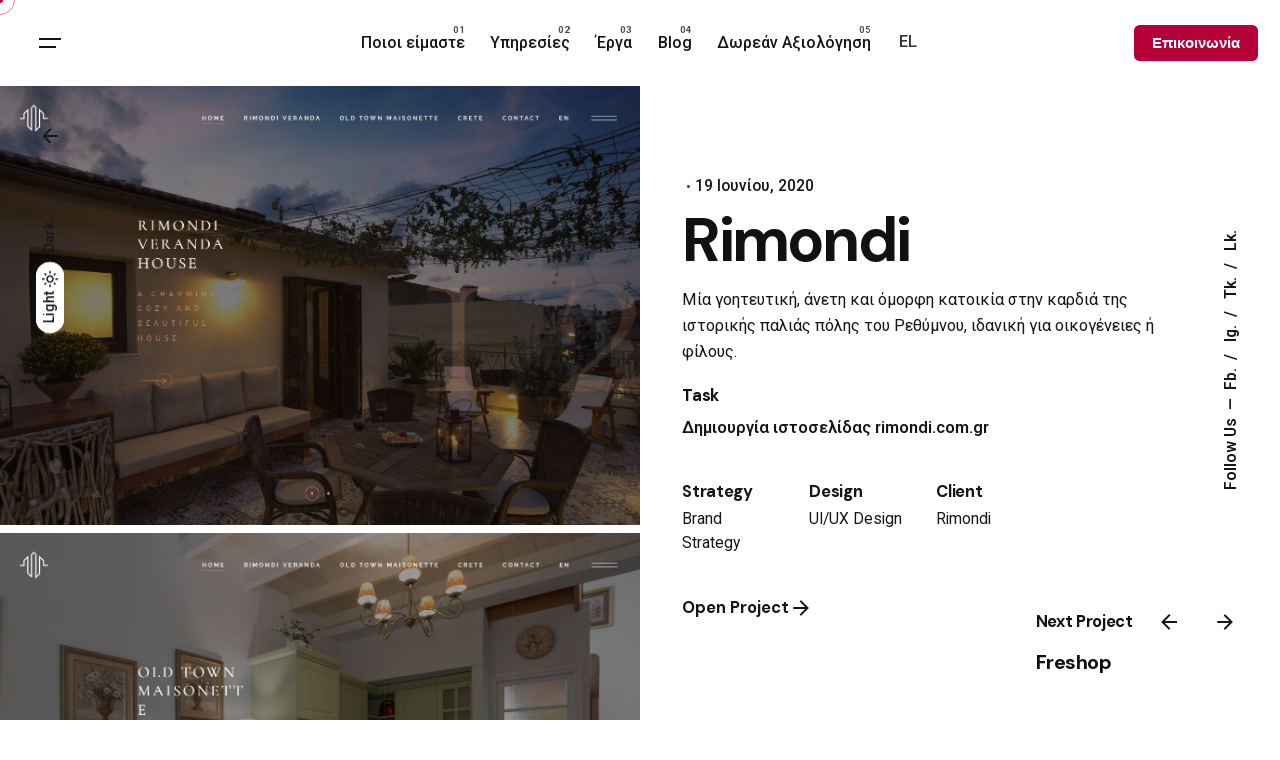

--- FILE ---
content_type: text/html; charset=UTF-8
request_url: https://mvpmedia.gr/project/rimondi/
body_size: 21342
content:

<!DOCTYPE html>
<html lang="el">
<head>
	<meta charset="UTF-8">
	<meta name="viewport" content="width=device-width, initial-scale=1.0, maximum-scale=5, user-scalable=yes">

	<meta name='robots' content='index, follow, max-image-preview:large, max-snippet:-1, max-video-preview:-1' />
	<style>img:is([sizes="auto" i], [sizes^="auto," i]) { contain-intrinsic-size: 3000px 1500px }</style>
	
	<!-- This site is optimized with the Yoast SEO plugin v24.2 - https://yoast.com/wordpress/plugins/seo/ -->
	<title>Rimondi - MVP Media</title><link rel="preload" data-rocket-preload as="style" href="//fonts.googleapis.com/css?family=Roboto%3A100%2C100italic%2C200%2C200italic%2C300%2C300italic%2C400%2C400italic%2C500%2C500italic%2C600%2C600italic%2C700%2C700italic%2C800%2C800italic%2C900%2C900italic%7CRoboto%20Slab%3A100%2C100italic%2C200%2C200italic%2C300%2C300italic%2C400%2C400italic%2C500%2C500italic%2C600%2C600italic%2C700%2C700italic%2C800%2C800italic%2C900%2C900italic%7CDM%20Sans%3A700%26amp%3Bdisplay%3Dswap&#038;subset=greek&#038;display=swap" /><link rel="stylesheet" href="//fonts.googleapis.com/css?family=Roboto%3A100%2C100italic%2C200%2C200italic%2C300%2C300italic%2C400%2C400italic%2C500%2C500italic%2C600%2C600italic%2C700%2C700italic%2C800%2C800italic%2C900%2C900italic%7CRoboto%20Slab%3A100%2C100italic%2C200%2C200italic%2C300%2C300italic%2C400%2C400italic%2C500%2C500italic%2C600%2C600italic%2C700%2C700italic%2C800%2C800italic%2C900%2C900italic%7CDM%20Sans%3A700%26amp%3Bdisplay%3Dswap&#038;subset=greek&#038;display=swap" media="print" onload="this.media='all'" /><noscript><link rel="stylesheet" href="//fonts.googleapis.com/css?family=Roboto%3A100%2C100italic%2C200%2C200italic%2C300%2C300italic%2C400%2C400italic%2C500%2C500italic%2C600%2C600italic%2C700%2C700italic%2C800%2C800italic%2C900%2C900italic%7CRoboto%20Slab%3A100%2C100italic%2C200%2C200italic%2C300%2C300italic%2C400%2C400italic%2C500%2C500italic%2C600%2C600italic%2C700%2C700italic%2C800%2C800italic%2C900%2C900italic%7CDM%20Sans%3A700%26amp%3Bdisplay%3Dswap&#038;subset=greek&#038;display=swap" /></noscript>
	<link rel="canonical" href="https://mvpmedia.gr/project/rimondi/" />
	<meta property="og:locale" content="el_GR" />
	<meta property="og:type" content="article" />
	<meta property="og:title" content="Rimondi - MVP Media" />
	<meta property="og:description" content="ΑΣ ΜΙΛΗΣΟΥΜΕ Μήπως ήρθε η ώρα να γράψουμε μαζί τη δική σας..." />
	<meta property="og:url" content="https://mvpmedia.gr/project/rimondi/" />
	<meta property="og:site_name" content="MVP Media" />
	<meta property="article:publisher" content="https://www.facebook.com/mvpmediagr" />
	<meta property="article:modified_time" content="2022-11-17T10:53:47+00:00" />
	<meta property="og:image" content="https://mvpmedia.gr/wp-content/uploads/2021/12/rimondi.com_.gr-01.jpg" />
	<meta property="og:image:width" content="1377" />
	<meta property="og:image:height" content="943" />
	<meta property="og:image:type" content="image/jpeg" />
	<meta name="twitter:card" content="summary_large_image" />
	<meta name="twitter:site" content="@mvpmediagr" />
	<meta name="twitter:label1" content="Εκτιμώμενος χρόνος ανάγνωσης" />
	<meta name="twitter:data1" content="1 λεπτό" />
	<script type="application/ld+json" class="yoast-schema-graph">{"@context":"https://schema.org","@graph":[{"@type":"WebPage","@id":"https://mvpmedia.gr/project/rimondi/","url":"https://mvpmedia.gr/project/rimondi/","name":"Rimondi - MVP Media","isPartOf":{"@id":"https://mvpmedia.gr/#website"},"primaryImageOfPage":{"@id":"https://mvpmedia.gr/project/rimondi/#primaryimage"},"image":{"@id":"https://mvpmedia.gr/project/rimondi/#primaryimage"},"thumbnailUrl":"https://mvpmedia.gr/wp-content/uploads/2021/12/rimondi.com_.gr-01.jpg","datePublished":"2021-12-08T12:17:17+00:00","dateModified":"2022-11-17T10:53:47+00:00","breadcrumb":{"@id":"https://mvpmedia.gr/project/rimondi/#breadcrumb"},"inLanguage":"el","potentialAction":[{"@type":"ReadAction","target":["https://mvpmedia.gr/project/rimondi/"]}]},{"@type":"ImageObject","inLanguage":"el","@id":"https://mvpmedia.gr/project/rimondi/#primaryimage","url":"https://mvpmedia.gr/wp-content/uploads/2021/12/rimondi.com_.gr-01.jpg","contentUrl":"https://mvpmedia.gr/wp-content/uploads/2021/12/rimondi.com_.gr-01.jpg","width":1377,"height":943},{"@type":"BreadcrumbList","@id":"https://mvpmedia.gr/project/rimondi/#breadcrumb","itemListElement":[{"@type":"ListItem","position":1,"name":"Home","item":"https://mvpmedia.gr/"},{"@type":"ListItem","position":2,"name":"Rimondi"}]},{"@type":"WebSite","@id":"https://mvpmedia.gr/#website","url":"https://mvpmedia.gr/","name":"MVP Media","description":"Digital Marketing Υπηρεσίες - Κατασκευή Ιστοσελίδων","potentialAction":[{"@type":"SearchAction","target":{"@type":"EntryPoint","urlTemplate":"https://mvpmedia.gr/?s={search_term_string}"},"query-input":{"@type":"PropertyValueSpecification","valueRequired":true,"valueName":"search_term_string"}}],"inLanguage":"el"}]}</script>
	<!-- / Yoast SEO plugin. -->


<link rel='dns-prefetch' href='//www.googletagmanager.com' />
<link href='//fonts.gstatic.com' crossorigin rel='preconnect' />
<link rel="alternate" type="application/rss+xml" title="Ροή RSS &raquo; MVP Media" href="//mvpmedia.gr/feed/" />
<link rel="alternate" type="application/rss+xml" title="Ροή Σχολίων &raquo; MVP Media" href="//mvpmedia.gr/comments/feed/" />
<link rel="alternate" type="application/rss+xml" title="Ροή Σχολίων MVP Media &raquo; Rimondi" href="//mvpmedia.gr/project/rimondi/feed/" />
<style id='wp-emoji-styles-inline-css' type='text/css'>

	img.wp-smiley, img.emoji {
		display: inline !important;
		border: none !important;
		box-shadow: none !important;
		height: 1em !important;
		width: 1em !important;
		margin: 0 0.07em !important;
		vertical-align: -0.1em !important;
		background: none !important;
		padding: 0 !important;
	}
</style>
<style id='safe-svg-svg-icon-style-inline-css' type='text/css'>
.safe-svg-cover{text-align:center}.safe-svg-cover .safe-svg-inside{display:inline-block;max-width:100%}.safe-svg-cover svg{height:100%;max-height:100%;max-width:100%;width:100%}

</style>
<style id='classic-theme-styles-inline-css' type='text/css'>
/*! This file is auto-generated */
.wp-block-button__link{color:#fff;background-color:#32373c;border-radius:9999px;box-shadow:none;text-decoration:none;padding:calc(.667em + 2px) calc(1.333em + 2px);font-size:1.125em}.wp-block-file__button{background:#32373c;color:#fff;text-decoration:none}
</style>
<style id='global-styles-inline-css' type='text/css'>
:root{--wp--preset--aspect-ratio--square: 1;--wp--preset--aspect-ratio--4-3: 4/3;--wp--preset--aspect-ratio--3-4: 3/4;--wp--preset--aspect-ratio--3-2: 3/2;--wp--preset--aspect-ratio--2-3: 2/3;--wp--preset--aspect-ratio--16-9: 16/9;--wp--preset--aspect-ratio--9-16: 9/16;--wp--preset--color--black: #000000;--wp--preset--color--cyan-bluish-gray: #abb8c3;--wp--preset--color--white: #ffffff;--wp--preset--color--pale-pink: #f78da7;--wp--preset--color--vivid-red: #cf2e2e;--wp--preset--color--luminous-vivid-orange: #ff6900;--wp--preset--color--luminous-vivid-amber: #fcb900;--wp--preset--color--light-green-cyan: #7bdcb5;--wp--preset--color--vivid-green-cyan: #00d084;--wp--preset--color--pale-cyan-blue: #8ed1fc;--wp--preset--color--vivid-cyan-blue: #0693e3;--wp--preset--color--vivid-purple: #9b51e0;--wp--preset--color--brand-color: #b50038;--wp--preset--color--beige-dark: #A1824F;--wp--preset--color--dark-strong: #24262B;--wp--preset--color--dark-light: #32353C;--wp--preset--color--grey-strong: #838998;--wp--preset--gradient--vivid-cyan-blue-to-vivid-purple: linear-gradient(135deg,rgba(6,147,227,1) 0%,rgb(155,81,224) 100%);--wp--preset--gradient--light-green-cyan-to-vivid-green-cyan: linear-gradient(135deg,rgb(122,220,180) 0%,rgb(0,208,130) 100%);--wp--preset--gradient--luminous-vivid-amber-to-luminous-vivid-orange: linear-gradient(135deg,rgba(252,185,0,1) 0%,rgba(255,105,0,1) 100%);--wp--preset--gradient--luminous-vivid-orange-to-vivid-red: linear-gradient(135deg,rgba(255,105,0,1) 0%,rgb(207,46,46) 100%);--wp--preset--gradient--very-light-gray-to-cyan-bluish-gray: linear-gradient(135deg,rgb(238,238,238) 0%,rgb(169,184,195) 100%);--wp--preset--gradient--cool-to-warm-spectrum: linear-gradient(135deg,rgb(74,234,220) 0%,rgb(151,120,209) 20%,rgb(207,42,186) 40%,rgb(238,44,130) 60%,rgb(251,105,98) 80%,rgb(254,248,76) 100%);--wp--preset--gradient--blush-light-purple: linear-gradient(135deg,rgb(255,206,236) 0%,rgb(152,150,240) 100%);--wp--preset--gradient--blush-bordeaux: linear-gradient(135deg,rgb(254,205,165) 0%,rgb(254,45,45) 50%,rgb(107,0,62) 100%);--wp--preset--gradient--luminous-dusk: linear-gradient(135deg,rgb(255,203,112) 0%,rgb(199,81,192) 50%,rgb(65,88,208) 100%);--wp--preset--gradient--pale-ocean: linear-gradient(135deg,rgb(255,245,203) 0%,rgb(182,227,212) 50%,rgb(51,167,181) 100%);--wp--preset--gradient--electric-grass: linear-gradient(135deg,rgb(202,248,128) 0%,rgb(113,206,126) 100%);--wp--preset--gradient--midnight: linear-gradient(135deg,rgb(2,3,129) 0%,rgb(40,116,252) 100%);--wp--preset--font-size--small: 14px;--wp--preset--font-size--medium: 20px;--wp--preset--font-size--large: 17px;--wp--preset--font-size--x-large: 42px;--wp--preset--font-size--extra-small: 13px;--wp--preset--font-size--normal: 15px;--wp--preset--font-size--larger: 20px;--wp--preset--spacing--20: 0.44rem;--wp--preset--spacing--30: 0.67rem;--wp--preset--spacing--40: 1rem;--wp--preset--spacing--50: 1.5rem;--wp--preset--spacing--60: 2.25rem;--wp--preset--spacing--70: 3.38rem;--wp--preset--spacing--80: 5.06rem;--wp--preset--shadow--natural: 6px 6px 9px rgba(0, 0, 0, 0.2);--wp--preset--shadow--deep: 12px 12px 50px rgba(0, 0, 0, 0.4);--wp--preset--shadow--sharp: 6px 6px 0px rgba(0, 0, 0, 0.2);--wp--preset--shadow--outlined: 6px 6px 0px -3px rgba(255, 255, 255, 1), 6px 6px rgba(0, 0, 0, 1);--wp--preset--shadow--crisp: 6px 6px 0px rgba(0, 0, 0, 1);}:where(.is-layout-flex){gap: 0.5em;}:where(.is-layout-grid){gap: 0.5em;}body .is-layout-flex{display: flex;}.is-layout-flex{flex-wrap: wrap;align-items: center;}.is-layout-flex > :is(*, div){margin: 0;}body .is-layout-grid{display: grid;}.is-layout-grid > :is(*, div){margin: 0;}:where(.wp-block-columns.is-layout-flex){gap: 2em;}:where(.wp-block-columns.is-layout-grid){gap: 2em;}:where(.wp-block-post-template.is-layout-flex){gap: 1.25em;}:where(.wp-block-post-template.is-layout-grid){gap: 1.25em;}.has-black-color{color: var(--wp--preset--color--black) !important;}.has-cyan-bluish-gray-color{color: var(--wp--preset--color--cyan-bluish-gray) !important;}.has-white-color{color: var(--wp--preset--color--white) !important;}.has-pale-pink-color{color: var(--wp--preset--color--pale-pink) !important;}.has-vivid-red-color{color: var(--wp--preset--color--vivid-red) !important;}.has-luminous-vivid-orange-color{color: var(--wp--preset--color--luminous-vivid-orange) !important;}.has-luminous-vivid-amber-color{color: var(--wp--preset--color--luminous-vivid-amber) !important;}.has-light-green-cyan-color{color: var(--wp--preset--color--light-green-cyan) !important;}.has-vivid-green-cyan-color{color: var(--wp--preset--color--vivid-green-cyan) !important;}.has-pale-cyan-blue-color{color: var(--wp--preset--color--pale-cyan-blue) !important;}.has-vivid-cyan-blue-color{color: var(--wp--preset--color--vivid-cyan-blue) !important;}.has-vivid-purple-color{color: var(--wp--preset--color--vivid-purple) !important;}.has-black-background-color{background-color: var(--wp--preset--color--black) !important;}.has-cyan-bluish-gray-background-color{background-color: var(--wp--preset--color--cyan-bluish-gray) !important;}.has-white-background-color{background-color: var(--wp--preset--color--white) !important;}.has-pale-pink-background-color{background-color: var(--wp--preset--color--pale-pink) !important;}.has-vivid-red-background-color{background-color: var(--wp--preset--color--vivid-red) !important;}.has-luminous-vivid-orange-background-color{background-color: var(--wp--preset--color--luminous-vivid-orange) !important;}.has-luminous-vivid-amber-background-color{background-color: var(--wp--preset--color--luminous-vivid-amber) !important;}.has-light-green-cyan-background-color{background-color: var(--wp--preset--color--light-green-cyan) !important;}.has-vivid-green-cyan-background-color{background-color: var(--wp--preset--color--vivid-green-cyan) !important;}.has-pale-cyan-blue-background-color{background-color: var(--wp--preset--color--pale-cyan-blue) !important;}.has-vivid-cyan-blue-background-color{background-color: var(--wp--preset--color--vivid-cyan-blue) !important;}.has-vivid-purple-background-color{background-color: var(--wp--preset--color--vivid-purple) !important;}.has-black-border-color{border-color: var(--wp--preset--color--black) !important;}.has-cyan-bluish-gray-border-color{border-color: var(--wp--preset--color--cyan-bluish-gray) !important;}.has-white-border-color{border-color: var(--wp--preset--color--white) !important;}.has-pale-pink-border-color{border-color: var(--wp--preset--color--pale-pink) !important;}.has-vivid-red-border-color{border-color: var(--wp--preset--color--vivid-red) !important;}.has-luminous-vivid-orange-border-color{border-color: var(--wp--preset--color--luminous-vivid-orange) !important;}.has-luminous-vivid-amber-border-color{border-color: var(--wp--preset--color--luminous-vivid-amber) !important;}.has-light-green-cyan-border-color{border-color: var(--wp--preset--color--light-green-cyan) !important;}.has-vivid-green-cyan-border-color{border-color: var(--wp--preset--color--vivid-green-cyan) !important;}.has-pale-cyan-blue-border-color{border-color: var(--wp--preset--color--pale-cyan-blue) !important;}.has-vivid-cyan-blue-border-color{border-color: var(--wp--preset--color--vivid-cyan-blue) !important;}.has-vivid-purple-border-color{border-color: var(--wp--preset--color--vivid-purple) !important;}.has-vivid-cyan-blue-to-vivid-purple-gradient-background{background: var(--wp--preset--gradient--vivid-cyan-blue-to-vivid-purple) !important;}.has-light-green-cyan-to-vivid-green-cyan-gradient-background{background: var(--wp--preset--gradient--light-green-cyan-to-vivid-green-cyan) !important;}.has-luminous-vivid-amber-to-luminous-vivid-orange-gradient-background{background: var(--wp--preset--gradient--luminous-vivid-amber-to-luminous-vivid-orange) !important;}.has-luminous-vivid-orange-to-vivid-red-gradient-background{background: var(--wp--preset--gradient--luminous-vivid-orange-to-vivid-red) !important;}.has-very-light-gray-to-cyan-bluish-gray-gradient-background{background: var(--wp--preset--gradient--very-light-gray-to-cyan-bluish-gray) !important;}.has-cool-to-warm-spectrum-gradient-background{background: var(--wp--preset--gradient--cool-to-warm-spectrum) !important;}.has-blush-light-purple-gradient-background{background: var(--wp--preset--gradient--blush-light-purple) !important;}.has-blush-bordeaux-gradient-background{background: var(--wp--preset--gradient--blush-bordeaux) !important;}.has-luminous-dusk-gradient-background{background: var(--wp--preset--gradient--luminous-dusk) !important;}.has-pale-ocean-gradient-background{background: var(--wp--preset--gradient--pale-ocean) !important;}.has-electric-grass-gradient-background{background: var(--wp--preset--gradient--electric-grass) !important;}.has-midnight-gradient-background{background: var(--wp--preset--gradient--midnight) !important;}.has-small-font-size{font-size: var(--wp--preset--font-size--small) !important;}.has-medium-font-size{font-size: var(--wp--preset--font-size--medium) !important;}.has-large-font-size{font-size: var(--wp--preset--font-size--large) !important;}.has-x-large-font-size{font-size: var(--wp--preset--font-size--x-large) !important;}
:where(.wp-block-post-template.is-layout-flex){gap: 1.25em;}:where(.wp-block-post-template.is-layout-grid){gap: 1.25em;}
:where(.wp-block-columns.is-layout-flex){gap: 2em;}:where(.wp-block-columns.is-layout-grid){gap: 2em;}
:root :where(.wp-block-pullquote){font-size: 1.5em;line-height: 1.6;}
</style>
<link data-minify="1" rel='stylesheet' id='eeb-css-frontend-css' href='//mvpmedia.gr/wp-content/cache/min/1/wp-content/plugins/email-encoder-bundle/core/includes/assets/css/style.css?ver=1752922452' type='text/css' media='all' />
<link rel='stylesheet' id='grmlt-plugin-css' href='//mvpmedia.gr/wp-content/plugins/greek-multi-tool/public/css/grmlt-plugin-public.css?ver=2.3.1' type='text/css' media='all' />
<link rel='stylesheet' id='wxacs_front_style-css' href='//mvpmedia.gr/wp-content/plugins/scrollbar-by-webxapp/assets/css/style.css?ver=1.3.0' type='text/css' media='all' />
<style id='wxacs_front_style-inline-css' type='text/css'>
::-webkit-scrollbar {
                                width: 7px;
                         }::-webkit-scrollbar-thumb {
                            background: rgb(132, 132, 130) ;
                            border-radius:20px;
                            height:12px;
                            
                       }::-webkit-scrollbar-thumb:hover {
                            background: rgb(132, 132, 130); 
                             
                            }::-webkit-scrollbar-track {
                                background: rgba(132, 132, 130, 0); 
                           }
</style>
<link data-minify="1" rel='stylesheet' id='ohio-style-css' href='//mvpmedia.gr/wp-content/cache/min/1/wp-content/themes/ohio/style.css?ver=1752922454' type='text/css' media='all' />
<style id='ohio-style-inline-css' type='text/css'>
 :root{--clb-color-primary:#b50038;--clb-preloader-color:#fceef0;--clb-titles-font-family:'DM Sans', sans-serif;}.heading .title .highlighted-text{background-image: linear-gradient(rgba(181,0,56,0.5), rgba(181,0,56,0.5));}/*Color mode icon switching (temp)*/body.dark-scheme:not(.elementor-editor-active):not(.compose-mode) .dark-scheme-hidden,body:not(.dark-scheme):not(.elementor-editor-active):not(.compose-mode) .dark-scheme-visible {display: none;}.site-footer .page-container{max-width:1370px;}.menu-optional .button-group .button{--clb-color-white:#ffffff;}.menu-optional .button-group .button:not(.page-link):not(.-dm-ignore){--clb-button-color:#b50038;}.hamburger-nav .menu .mega-menu-item > a{font-size:30px;}@media screen and (max-width: 810px) { .header,.mobile-overlay{opacity: 0;}}.popup-subscribe .thumbnail{background-color:;background-image:url('https://mvpmedia.eu/wp-content/uploads/2021/12/jDFdP23o-oh__img8.jpeg');background-size:cover;background-position:left top;background-repeat:no-repeat;}.page-headline::after{background-color:;}.project:not(.-layout8) .-with-slider .overlay{background-color:1;} @media screen and (min-width:1181px){} @media screen and (min-width:769px) and (max-width:1180px){} @media screen and (max-width:768px){}
</style>
<link data-minify="1" rel='stylesheet' id='icon-pack-fontawesome-css' href='//mvpmedia.gr/wp-content/cache/min/1/wp-content/themes/ohio/assets/fonts/fa/css/all.css?ver=1752922454' type='text/css' media='all' />
<link data-minify="1" rel='stylesheet' id='elementor-icons-css' href='//mvpmedia.gr/wp-content/cache/min/1/wp-content/plugins/elementor/assets/lib/eicons/css/elementor-icons.min.css?ver=1752922454' type='text/css' media='all' />
<link rel='stylesheet' id='elementor-frontend-css' href='//mvpmedia.gr/wp-content/plugins/elementor/assets/css/frontend.min.css?ver=3.25.0' type='text/css' media='all' />
<link data-minify="1" rel='stylesheet' id='swiper-css' href='//mvpmedia.gr/wp-content/cache/min/1/wp-content/plugins/elementor/assets/lib/swiper/v8/css/swiper.min.css?ver=1752922454' type='text/css' media='all' />
<link rel='stylesheet' id='e-swiper-css' href='//mvpmedia.gr/wp-content/plugins/elementor/assets/css/conditionals/e-swiper.min.css?ver=3.25.0' type='text/css' media='all' />
<link rel='stylesheet' id='elementor-post-6-css' href='//mvpmedia.gr/wp-content/uploads/elementor/css/post-6.css?ver=1736984237' type='text/css' media='all' />
<link rel='stylesheet' id='widget-spacer-css' href='//mvpmedia.gr/wp-content/plugins/elementor/assets/css/widget-spacer.min.css?ver=3.25.0' type='text/css' media='all' />
<link rel='stylesheet' id='widget-divider-css' href='//mvpmedia.gr/wp-content/plugins/elementor/assets/css/widget-divider.min.css?ver=3.25.0' type='text/css' media='all' />
<link rel='stylesheet' id='widget-text-editor-css' href='//mvpmedia.gr/wp-content/plugins/elementor/assets/css/widget-text-editor.min.css?ver=3.25.0' type='text/css' media='all' />
<link rel='stylesheet' id='elementor-post-223620-css' href='//mvpmedia.gr/wp-content/uploads/elementor/css/post-223620.css?ver=1736984465' type='text/css' media='all' />

<link data-minify="1" rel='stylesheet' id='elementor-icons-shared-8-css' href='//mvpmedia.gr/wp-content/cache/min/1/wp-content/themes/ohio/assets/fonts/ionicons/css/ionicons.min.css?ver=1752922454' type='text/css' media='all' />
<link data-minify="1" rel='stylesheet' id='elementor-icons-ionicons-css' href='//mvpmedia.gr/wp-content/cache/min/1/wp-content/themes/ohio/assets/fonts/ionicons/css/ionicons.min.css?ver=1752922454' type='text/css' media='all' />
<link rel="preconnect" href="//fonts.gstatic.com/" crossorigin><script type="text/javascript" src="//mvpmedia.gr/wp-includes/js/jquery/jquery.min.js?ver=3.7.1" id="jquery-core-js" data-rocket-defer defer></script>
<script type="text/javascript" src="//mvpmedia.gr/wp-includes/js/jquery/jquery-migrate.min.js?ver=3.4.1" id="jquery-migrate-js" data-rocket-defer defer></script>
<script data-minify="1" type="text/javascript" src="//mvpmedia.gr/wp-content/cache/min/1/wp-content/plugins/email-encoder-bundle/core/includes/assets/js/custom.js?ver=1752922454" id="eeb-js-frontend-js" data-rocket-defer defer></script>
<script data-minify="1" type="text/javascript" src="//mvpmedia.gr/wp-content/cache/min/1/wp-content/plugins/greek-multi-tool/public/js/grmlt-plugin-public.js?ver=1752922454" id="grmlt-plugin-js" data-rocket-defer defer></script>
<script data-minify="1" type="text/javascript" src="//mvpmedia.gr/wp-content/cache/min/1/wp-content/plugins/greek-multi-tool/admin/functions/function.js?ver=1752922454" id="grmlt_custom_js-js" data-rocket-defer defer></script>

<!-- Google tag (gtag.js) snippet added by Site Kit -->

<!-- Google Analytics snippet added by Site Kit -->
<script type="text/javascript" src="//www.googletagmanager.com/gtag/js?id=GT-MJJDTZZ" id="google_gtagjs-js" async></script>
<script type="text/javascript" id="google_gtagjs-js-after">
/* <![CDATA[ */
window.dataLayer = window.dataLayer || [];function gtag(){dataLayer.push(arguments);}
gtag("set","linker",{"domains":["mvpmedia.gr"]});
gtag("js", new Date());
gtag("set", "developer_id.dZTNiMT", true);
gtag("config", "GT-MJJDTZZ");
/* ]]> */
</script>

<!-- End Google tag (gtag.js) snippet added by Site Kit -->
<link rel="EditURI" type="application/rsd+xml" title="RSD" href="//mvpmedia.gr/xmlrpc.php?rsd" />
<meta name="generator" content="WordPress 6.7.1" />
<link rel='shortlink' href='//mvpmedia.gr/?p=223620' />
<link rel="alternate" title="oEmbed (JSON)" type="application/json+oembed" href="//mvpmedia.gr/wp-json/oembed/1.0/embed?url=https%3A%2F%2Fmvpmedia.gr%2Fproject%2Frimondi%2F" />
<link rel="alternate" title="oEmbed (XML)" type="text/xml+oembed" href="//mvpmedia.gr/wp-json/oembed/1.0/embed?url=https%3A%2F%2Fmvpmedia.gr%2Fproject%2Frimondi%2F&#038;format=xml" />
<meta name="generator" content="Site Kit by Google 1.144.0" /><meta name="generator" content="Elementor 3.25.0; features: additional_custom_breakpoints, e_optimized_control_loading; settings: css_print_method-external, google_font-enabled, font_display-auto">
<style type="text/css">.recentcomments a{display:inline !important;padding:0 !important;margin:0 !important;}</style><link rel="preconnect" href="//code.tidio.co">			<style>
				.e-con.e-parent:nth-of-type(n+4):not(.e-lazyloaded):not(.e-no-lazyload),
				.e-con.e-parent:nth-of-type(n+4):not(.e-lazyloaded):not(.e-no-lazyload) * {
					background-image: none !important;
				}
				@media screen and (max-height: 1024px) {
					.e-con.e-parent:nth-of-type(n+3):not(.e-lazyloaded):not(.e-no-lazyload),
					.e-con.e-parent:nth-of-type(n+3):not(.e-lazyloaded):not(.e-no-lazyload) * {
						background-image: none !important;
					}
				}
				@media screen and (max-height: 640px) {
					.e-con.e-parent:nth-of-type(n+2):not(.e-lazyloaded):not(.e-no-lazyload),
					.e-con.e-parent:nth-of-type(n+2):not(.e-lazyloaded):not(.e-no-lazyload) * {
						background-image: none !important;
					}
				}
			</style>
			<link rel="icon" href="//mvpmedia.gr/wp-content/uploads/2022/09/cropped-favicon-32x32.png" sizes="32x32" />
<link rel="icon" href="//mvpmedia.gr/wp-content/uploads/2022/09/cropped-favicon-192x192.png" sizes="192x192" />
<link rel="apple-touch-icon" href="//mvpmedia.gr/wp-content/uploads/2022/09/cropped-favicon-180x180.png" />
<meta name="msapplication-TileImage" content="https://mvpmedia.gr/wp-content/uploads/2022/09/cropped-favicon-270x270.png" />
		<style type="text/css" id="wp-custom-css">
			.logo-mobile img {
    width: 90%;
}

.grecaptcha-badge { 
    visibility: hidden;
}

#CybotCookiebotDialogFooter #CybotCookiebotDialogBodyButtonAccept, #CybotCookiebotDialogFooter #CybotCookiebotDialogBodyLevelButtonAccept, #CybotCookiebotDialogFooter #CybotCookiebotDialogBodyLevelButtonLevelOptinAllowAll {
    background-color: 	#355E3B !important; 
    border-color: 	#355E3B !important;
}

#CybotCookiebotDialogFooter #CybotCookiebotDialogBodyLevelButtonCustomize, #CybotCookiebotDialogFooter #CybotCookiebotDialogBodyLevelButtonLevelOptinAllowallSelection {
    background-color: #B50038 !important; 
    border-color: #B50038 !important;
	color: #ffffff !important;
}

#CybotCookiebotDialogFooter #CybotCookiebotDialogBodyButtons .CybotCookiebotDialogBodyButton:not(:last-of-type), #CybotCookiebotDialogFooter .CybotCookiebotDialogBodyButton, #CybotCookiebotDialogFooter .CybotCookiebotDialogBodyButton:not(:first-of-type)
{
	    background-color: #B50038 !important; 
    border-color: #B50038 !important;
	color: #ffffff !important;
}

#CybotCookiebotDialog.CybotEdge #CybotCookiebotDialogBodyEdgeMoreDetails a {
    color: #000000 !important;
}

#CybotCookiebotDialogBodyLevelButtonsSelectPane .CybotCookiebotDialogBodyLevelButtonDescription {
    font-weight: 700;
	color: #141414 !important;
}

#CybotCookiebotDialogTabContent input:checked+.CybotCookiebotDialogBodyLevelButtonSlider {
    background-color: 	#355E3B!important;
}

#CybotCookiebotDialogNav .CybotCookiebotDialogNavItemLink.CybotCookiebotDialogActive {
    color: #0a7154 !important;
}

#CybotCookiebotDialogNav .CybotCookiebotDialogNavItemLink.CybotCookiebotDialogActive {
    border-bottom: 1px solid #9ba685 !important;
    color: #B50038 !important;
}

#CybotCookiebotDialogNav .CybotCookiebotDialogNavItemLink {
    border-bottom: 1px solid #ffffff;
    color: #141414 !important;
}

#CookiebotWidget .CookiebotWidget-logo svg circle {
    fill:  #0a7154 !important;
}

#CookiebotWidget #CookiebotWidget-buttons #CookiebotWidget-btn-change {
    background-color: #057dbc !important;
    border-color: #0a7154 !important;
}

#CookiebotWidget .CookiebotWidget-consent-details button {
    color: #0a7154 !important;
}

#CookiebotWidget .CookiebotWidget-body .CookiebotWidget-consents-list li.CookiebotWidget-approved svg {
    fill: #9ba685 !important;
    width: 18px;
}

#CookiebotWidget:not(.CookiebotWidget-inactive) {
    display: none;
}

.site-footer {
    text-align: center;
}

@media (max-width:1180px){
.elements-bar { position: absolute; }
.elements-bar.left .color-switcher { top: calc(100vw - 40px); right: 12% }
}

/* for changing Language switcher style in the menu */
.gtranslate_wrapper .gt_float_switcher { box-shadow:none; }
.gtranslate_wrapper .gt_float_switcher img, .gtranslate_wrapper .gt_float_switcher .gt_float_switcher-arrow { display: none !important; }
.gtranslate_wrapper .gt_float_switcher .gt-lang-code { font-weight: 500; font-size:1.025rem; font-family:var(--clb-body-font-family); }

@media (max-width:980px){
.gtranslate_wrapper .gt_float_switcher .gt-selected .gt-current-lang { padding:10px 20px; }
}

body.dark-scheme .gtranslate_wrapper .gt_float_switcher .gt-selected, .gtranslate_wrapper .gt_float_switcher { background:none; }
body.dark-scheme .gtranslate_wrapper .gt_float_switcher .gt-selected .gt-current-lang { color:#c3c3c4; }

#secondary-menu .gt_float_switcher .gt-selected{ background:none;  }
#secondary-menu .gt_float_switcher .gt-selected .gt-current-lang span.gt-lang-code { font-size:30px; color: #fff; font-weight: 700;  }
#secondary-menu .gt_float_switcher .gt-selected .gt-current-lang { padding: 6px 25px; }

.gt_float_switcher .gt_options a:hover {
    background: transparent !important;
    color: #B50038 !important;
}

.gt_float_switcher .gt_options a {
    font-size: 16px !important;
	    font-weight: 600 !important;
}

#secondary-menu .gt_float_switcher .gt_options a {
    color: #ffffff !important;
}
		</style>
		<noscript><style id="rocket-lazyload-nojs-css">.rll-youtube-player, [data-lazy-src]{display:none !important;}</style></noscript></head>
<body class="ohio_portfolio-template-default single single-ohio_portfolio postid-223620 wp-embed-responsive ohio-theme-3.4.9 with-header-3 with-left-mobile-hamburger with-switcher with-fixed-search with-spacer with-sticky-header with-mobile-switcher icon-buttons-animation custom-cursor elementor-default elementor-kit-6 elementor-page elementor-page-223620">
			<div data-rocket-location-hash="54257ff4dc2eb7aae68fa23eb5f11e06" id="page" class="site">

		
    <ul class="elements-bar left -unlist dynamic-typo">

                    <li>

<a href="#" class="scroll-top -undash -unlink -small-t vc_hidden-md vc_hidden-sm vc_hidden-xs">

	
		<div class="scroll-top-bar">
			<div class="scroll-track"></div>
		</div>

	
	<div class="scroll-top-holder titles-typo">
		Scroll to top	</div>
</a>

</li>
                    <li>
    <div class="color-switcher cursor-as-pointer -invisible color-switcher-mobile">
        <div class="color-switcher-item light">
            <div class="color-switcher-item-state">
                                    <span class="caption">Light</span>
                                <svg width="18" height="18" viewBox="0 0 18 18" fill="none" xmlns="http://www.w3.org/2000/svg"><path d="M9 6.75C10.2375 6.75 11.25 7.7625 11.25 9C11.25 10.2375 10.2375 11.25 9 11.25C7.7625 11.25 6.75 10.2375 6.75 9C6.75 7.7625 7.7625 6.75 9 6.75ZM9 5.25C6.93 5.25 5.25 6.93 5.25 9C5.25 11.07 6.93 12.75 9 12.75C11.07 12.75 12.75 11.07 12.75 9C12.75 6.93 11.07 5.25 9 5.25ZM1.5 9.75H3C3.4125 9.75 3.75 9.4125 3.75 9C3.75 8.5875 3.4125 8.25 3 8.25H1.5C1.0875 8.25 0.75 8.5875 0.75 9C0.75 9.4125 1.0875 9.75 1.5 9.75ZM15 9.75H16.5C16.9125 9.75 17.25 9.4125 17.25 9C17.25 8.5875 16.9125 8.25 16.5 8.25H15C14.5875 8.25 14.25 8.5875 14.25 9C14.25 9.4125 14.5875 9.75 15 9.75ZM8.25 1.5V3C8.25 3.4125 8.5875 3.75 9 3.75C9.4125 3.75 9.75 3.4125 9.75 3V1.5C9.75 1.0875 9.4125 0.75 9 0.75C8.5875 0.75 8.25 1.0875 8.25 1.5ZM8.25 15V16.5C8.25 16.9125 8.5875 17.25 9 17.25C9.4125 17.25 9.75 16.9125 9.75 16.5V15C9.75 14.5875 9.4125 14.25 9 14.25C8.5875 14.25 8.25 14.5875 8.25 15ZM4.4925 3.435C4.2 3.1425 3.72 3.1425 3.435 3.435C3.1425 3.7275 3.1425 4.2075 3.435 4.4925L4.23 5.2875C4.5225 5.58 5.0025 5.58 5.2875 5.2875C5.5725 4.995 5.58 4.515 5.2875 4.23L4.4925 3.435ZM13.77 12.7125C13.4775 12.42 12.9975 12.42 12.7125 12.7125C12.42 13.005 12.42 13.485 12.7125 13.77L13.5075 14.565C13.8 14.8575 14.28 14.8575 14.565 14.565C14.8575 14.2725 14.8575 13.7925 14.565 13.5075L13.77 12.7125ZM14.565 4.4925C14.8575 4.2 14.8575 3.72 14.565 3.435C14.2725 3.1425 13.7925 3.1425 13.5075 3.435L12.7125 4.23C12.42 4.5225 12.42 5.0025 12.7125 5.2875C13.005 5.5725 13.485 5.58 13.77 5.2875L14.565 4.4925ZM5.2875 13.77C5.58 13.4775 5.58 12.9975 5.2875 12.7125C4.995 12.42 4.515 12.42 4.23 12.7125L3.435 13.5075C3.1425 13.8 3.1425 14.28 3.435 14.565C3.7275 14.85 4.2075 14.8575 4.4925 14.565L5.2875 13.77Z"/></svg>
            </div>
        </div>
        <div class="color-switcher-item dark">
            <div class="color-switcher-item-state">
                                    <span class="caption">Dark</span>
                                <svg width="18" height="18" viewBox="0 0 18 18" fill="none" xmlns="http://www.w3.org/2000/svg"><path d="M6.66222 3.23111C6.50222 3.8 6.42222 4.39556 6.42222 5C6.42222 8.62667 9.37333 11.5778 13 11.5778C13.6044 11.5778 14.2 11.4978 14.7689 11.3378C13.8444 13.6133 11.6044 15.2222 9 15.2222C5.56889 15.2222 2.77778 12.4311 2.77778 9C2.77778 6.39556 4.38667 4.15556 6.66222 3.23111ZM9 1C4.58222 1 1 4.58222 1 9C1 13.4178 4.58222 17 9 17C13.4178 17 17 13.4178 17 9C17 8.59111 16.9644 8.18222 16.9111 7.79111C16.04 9.00889 14.6178 9.8 13 9.8C10.3511 9.8 8.2 7.64889 8.2 5C8.2 3.39111 8.99111 1.96 10.2089 1.08889C9.81778 1.03556 9.40889 1 9 1Z"/></svg>
            </div>
        </div>
        <div class="color-switcher-toddler">
            <div class="color-switcher-toddler-wrap">
                <div class="color-switcher-toddler-item light">
                    <div class="color-switcher-item-state">
                                                    <span class="caption">Light</span>
                                                <svg width="18" height="18" viewBox="0 0 18 18" fill="none" xmlns="http://www.w3.org/2000/svg"><path d="M9 6.75C10.2375 6.75 11.25 7.7625 11.25 9C11.25 10.2375 10.2375 11.25 9 11.25C7.7625 11.25 6.75 10.2375 6.75 9C6.75 7.7625 7.7625 6.75 9 6.75ZM9 5.25C6.93 5.25 5.25 6.93 5.25 9C5.25 11.07 6.93 12.75 9 12.75C11.07 12.75 12.75 11.07 12.75 9C12.75 6.93 11.07 5.25 9 5.25ZM1.5 9.75H3C3.4125 9.75 3.75 9.4125 3.75 9C3.75 8.5875 3.4125 8.25 3 8.25H1.5C1.0875 8.25 0.75 8.5875 0.75 9C0.75 9.4125 1.0875 9.75 1.5 9.75ZM15 9.75H16.5C16.9125 9.75 17.25 9.4125 17.25 9C17.25 8.5875 16.9125 8.25 16.5 8.25H15C14.5875 8.25 14.25 8.5875 14.25 9C14.25 9.4125 14.5875 9.75 15 9.75ZM8.25 1.5V3C8.25 3.4125 8.5875 3.75 9 3.75C9.4125 3.75 9.75 3.4125 9.75 3V1.5C9.75 1.0875 9.4125 0.75 9 0.75C8.5875 0.75 8.25 1.0875 8.25 1.5ZM8.25 15V16.5C8.25 16.9125 8.5875 17.25 9 17.25C9.4125 17.25 9.75 16.9125 9.75 16.5V15C9.75 14.5875 9.4125 14.25 9 14.25C8.5875 14.25 8.25 14.5875 8.25 15ZM4.4925 3.435C4.2 3.1425 3.72 3.1425 3.435 3.435C3.1425 3.7275 3.1425 4.2075 3.435 4.4925L4.23 5.2875C4.5225 5.58 5.0025 5.58 5.2875 5.2875C5.5725 4.995 5.58 4.515 5.2875 4.23L4.4925 3.435ZM13.77 12.7125C13.4775 12.42 12.9975 12.42 12.7125 12.7125C12.42 13.005 12.42 13.485 12.7125 13.77L13.5075 14.565C13.8 14.8575 14.28 14.8575 14.565 14.565C14.8575 14.2725 14.8575 13.7925 14.565 13.5075L13.77 12.7125ZM14.565 4.4925C14.8575 4.2 14.8575 3.72 14.565 3.435C14.2725 3.1425 13.7925 3.1425 13.5075 3.435L12.7125 4.23C12.42 4.5225 12.42 5.0025 12.7125 5.2875C13.005 5.5725 13.485 5.58 13.77 5.2875L14.565 4.4925ZM5.2875 13.77C5.58 13.4775 5.58 12.9975 5.2875 12.7125C4.995 12.42 4.515 12.42 4.23 12.7125L3.435 13.5075C3.1425 13.8 3.1425 14.28 3.435 14.565C3.7275 14.85 4.2075 14.8575 4.4925 14.565L5.2875 13.77Z"/></svg>
                    </div>
                </div>
                <div class="color-switcher-toddler-item dark">
                    <div class="color-switcher-item-state">
                                                    <span class="caption">Dark</span>
                                                <svg width="18" height="18" viewBox="0 0 18 18" fill="none" xmlns="http://www.w3.org/2000/svg"><path d="M6.66222 3.23111C6.50222 3.8 6.42222 4.39556 6.42222 5C6.42222 8.62667 9.37333 11.5778 13 11.5778C13.6044 11.5778 14.2 11.4978 14.7689 11.3378C13.8444 13.6133 11.6044 15.2222 9 15.2222C5.56889 15.2222 2.77778 12.4311 2.77778 9C2.77778 6.39556 4.38667 4.15556 6.66222 3.23111ZM9 1C4.58222 1 1 4.58222 1 9C1 13.4178 4.58222 17 9 17C13.4178 17 17 13.4178 17 9C17 8.59111 16.9644 8.18222 16.9111 7.79111C16.04 9.00889 14.6178 9.8 13 9.8C10.3511 9.8 8.2 7.64889 8.2 5C8.2 3.39111 8.99111 1.96 10.2089 1.08889C9.81778 1.03556 9.40889 1 9 1Z"/></svg>
                    </div>
                </div>
            </div>
        </div>
    </div>
</li>
        
    </ul>

    <ul class="elements-bar right -unlist dynamic-typo">

                    <li>
    <div class="social-bar">
        <ul class="social-bar-holder titles-typo -small-t -unlist vc_hidden-md">

                            <li class="caption">Follow Us</li>
            
                                            <li>
                    <a class="-unlink facebook" href="https://www.facebook.com/mvpmediagr" target="_blank" rel="nofollow">Fb.                    </a>
                </li>
                                            <li>
                    <a class="-unlink instagram" href="https://www.instagram.com/mvpmediagr" target="_blank" rel="nofollow">Ig.                    </a>
                </li>
                                            <li>
                    <a class="-unlink tiktok" href="https://www.tiktok.com/@mvpmediagr" target="_blank" rel="nofollow">Tk.                    </a>
                </li>
                                            <li>
                    <a class="-unlink linkedin" href="https://linkedin.com/company/mvpmediagr" target="_blank" rel="nofollow">Lk.                    </a>
                </li>
                    </ul>
    </div>
</li>
                
    </ul>
		
    <div data-rocket-location-hash="63d380a9279df53da48402f73b21cd36" class="circle-cursor circle-cursor-outer"></div>
    <div data-rocket-location-hash="243090bda157dc21679868161877a74b" class="circle-cursor circle-cursor-inner">
        <svg width="21" height="21" viewBox="0 0 21 21" fill="none" xmlns="http://www.w3.org/2000/svg">
            <path d="M2.06055 0H20.0605V18H17.0605V5.12155L2.12132 20.0608L0 17.9395L14.9395 3H2.06055V0Z"/>
        </svg>
    </div>

		<a class="skip-link screen-reader-text" href="#main">Skip to content</a>

		
		
		    			

			
<header id="masthead" class="header header-3 both-types" data-header-fixed=true data-fixed-initial-offset=150>
	<div data-rocket-location-hash="73d04233a761822923680e48b435250b" class="header-wrap">
		<div class="header-wrap-inner">
			<div class="left-part">

									<div class="desktop-hamburger -left">
						
<button aria-label="Open the menu" aria-controls="site-menu" aria-expanded="false" class="hamburger-button">
    <div class="hamburger icon-button" tabindex="0">
        <i class="icon"></i>
    </div>
    </button>					</div>
				
									<div class="mobile-hamburger -left">
						
<button aria-label="Open the menu" aria-controls="site-menu" aria-expanded="false" class="hamburger-button">
    <div class="hamburger icon-button" tabindex="0">
        <i class="icon"></i>
    </div>
    </button>					</div>
				
	        	
<div class="branding">
	<a class="branding-title titles-typo -undash -unlink" href="https://mvpmedia.gr/" rel="home">
		<div class="logo with-mobile">

			
				<img src="data:image/svg+xml,%3Csvg%20xmlns='http://www.w3.org/2000/svg'%20viewBox='0%200%200%200'%3E%3C/svg%3E" class="main-logo light-scheme-logo svg-logo"  data-lazy-srcset="https://mvpmedia.gr/wp-content/uploads/2022/09/MVPmedia-logo-black.svg 2x" alt="MVP Media" data-lazy-src="//mvpmedia.gr/wp-content/uploads/2022/09/MVPmedia-logo-black.svg"><noscript><img src="//mvpmedia.gr/wp-content/uploads/2022/09/MVPmedia-logo-black.svg" class="main-logo light-scheme-logo svg-logo"  srcset="https://mvpmedia.gr/wp-content/uploads/2022/09/MVPmedia-logo-black.svg 2x" alt="MVP Media"></noscript>
				
				
					
						<img src="data:image/svg+xml,%3Csvg%20xmlns='http://www.w3.org/2000/svg'%20viewBox='0%200%200%200'%3E%3C/svg%3E" class="dark-scheme-logo svg-logo"  data-lazy-srcset="https://mvpmedia.gr/wp-content/uploads/2022/09/MVPmedia-logo-white.svg 2x" alt="MVP Media" data-lazy-src="//mvpmedia.gr/wp-content/uploads/2022/09/MVPmedia-logo-white.svg"><noscript><img src="//mvpmedia.gr/wp-content/uploads/2022/09/MVPmedia-logo-white.svg" class="dark-scheme-logo svg-logo"  srcset="https://mvpmedia.gr/wp-content/uploads/2022/09/MVPmedia-logo-white.svg 2x" alt="MVP Media"></noscript>

										
				
					</div>

		
			<div class="logo-mobile">
				<img src="data:image/svg+xml,%3Csvg%20xmlns='http://www.w3.org/2000/svg'%20viewBox='0%200%200%200'%3E%3C/svg%3E" class="main-logo light-scheme-logo svg-logo" alt="MVP Media" data-lazy-src="//mvpmedia.gr/wp-content/uploads/2022/09/MVPmedia-logo-black.svg"><noscript><img src="//mvpmedia.gr/wp-content/uploads/2022/09/MVPmedia-logo-black.svg" class="main-logo light-scheme-logo svg-logo" alt="MVP Media"></noscript>

				
					
						<img src="data:image/svg+xml,%3Csvg%20xmlns='http://www.w3.org/2000/svg'%20viewBox='0%200%200%200'%3E%3C/svg%3E" class="dark-scheme-logo svg-logo" alt="MVP Media" data-lazy-src="//mvpmedia.gr/wp-content/uploads/2022/09/MVPmedia-logo-white.svg"><noscript><img src="//mvpmedia.gr/wp-content/uploads/2022/09/MVPmedia-logo-white.svg" class="dark-scheme-logo svg-logo" alt="MVP Media"></noscript>

					
				
			</div>

		
		<div class="logo-sticky">

							
				<img src="data:image/svg+xml,%3Csvg%20xmlns='http://www.w3.org/2000/svg'%20viewBox='0%200%200%200'%3E%3C/svg%3E" class="main-logo light-scheme-logo svg-logo"  data-lazy-srcset="https://mvpmedia.gr/wp-content/uploads/2022/09/MVPmedia-logo-black.svg 2x" alt="MVP Media" data-lazy-src="//mvpmedia.gr/wp-content/uploads/2022/09/MVPmedia-logo-black.svg"><noscript><img src="//mvpmedia.gr/wp-content/uploads/2022/09/MVPmedia-logo-black.svg" class="main-logo light-scheme-logo svg-logo"  srcset="https://mvpmedia.gr/wp-content/uploads/2022/09/MVPmedia-logo-black.svg 2x" alt="MVP Media"></noscript>

				
					
						<img src="data:image/svg+xml,%3Csvg%20xmlns='http://www.w3.org/2000/svg'%20viewBox='0%200%200%200'%3E%3C/svg%3E" class="dark-scheme-logo svg-logo"  data-lazy-srcset="https://mvpmedia.gr/wp-content/uploads/2022/09/MVPmedia-logo-white.svg 2x" alt="MVP Media" data-lazy-src="//mvpmedia.gr/wp-content/uploads/2022/09/MVPmedia-logo-white.svg"><noscript><img src="//mvpmedia.gr/wp-content/uploads/2022/09/MVPmedia-logo-white.svg" class="dark-scheme-logo svg-logo"  srcset="https://mvpmedia.gr/wp-content/uploads/2022/09/MVPmedia-logo-white.svg 2x" alt="MVP Media"></noscript>
					
					
				
			
		</div>

		
			<div class="logo-sticky-mobile">

				<img src="data:image/svg+xml,%3Csvg%20xmlns='http://www.w3.org/2000/svg'%20viewBox='0%200%200%200'%3E%3C/svg%3E" class="main-logo light-scheme-logo svg-logo" alt="MVP Media" data-lazy-src="//mvpmedia.gr/wp-content/uploads/2022/09/MVPmedia-logo-black.svg"><noscript><img src="//mvpmedia.gr/wp-content/uploads/2022/09/MVPmedia-logo-black.svg" class="main-logo light-scheme-logo svg-logo" alt="MVP Media"></noscript>

				
					
						<img src="data:image/svg+xml,%3Csvg%20xmlns='http://www.w3.org/2000/svg'%20viewBox='0%200%200%200'%3E%3C/svg%3E" class="dark-scheme-logo svg-logo" alt="MVP Media" data-lazy-src="//mvpmedia.gr/wp-content/uploads/2022/09/MVPmedia-logo-white.svg"><noscript><img src="//mvpmedia.gr/wp-content/uploads/2022/09/MVPmedia-logo-white.svg" class="dark-scheme-logo svg-logo" alt="MVP Media"></noscript>

					
				
			</div>

		
		<div class="logo-dynamic">
			<span class="dark hidden">
				
					<img src="data:image/svg+xml,%3Csvg%20xmlns='http://www.w3.org/2000/svg'%20viewBox='0%200%200%200'%3E%3C/svg%3E"  class="svg-logo" data-lazy-srcset="https://mvpmedia.gr/wp-content/uploads/2022/09/MVPmedia-logo-black.svg 2x" alt="MVP Media" data-lazy-src="//mvpmedia.gr/wp-content/uploads/2022/09/MVPmedia-logo-black.svg"><noscript><img src="//mvpmedia.gr/wp-content/uploads/2022/09/MVPmedia-logo-black.svg"  class="svg-logo" srcset="https://mvpmedia.gr/wp-content/uploads/2022/09/MVPmedia-logo-black.svg 2x" alt="MVP Media"></noscript>

							</span>
			<span class="light hidden">
				
					<img src="data:image/svg+xml,%3Csvg%20xmlns='http://www.w3.org/2000/svg'%20viewBox='0%200%200%200'%3E%3C/svg%3E"  class="svg-logo" data-lazy-srcset="https://mvpmedia.gr/wp-content/uploads/2022/09/MVPmedia-logo-white.svg 2x" alt="MVP Media" data-lazy-src="//mvpmedia.gr/wp-content/uploads/2022/09/MVPmedia-logo-white.svg"><noscript><img src="//mvpmedia.gr/wp-content/uploads/2022/09/MVPmedia-logo-white.svg"  class="svg-logo" srcset="https://mvpmedia.gr/wp-content/uploads/2022/09/MVPmedia-logo-white.svg 2x" alt="MVP Media"></noscript>

							</span>
		</div>
	</a>
</div>
	
			</div>

	        <div class="right-part right">
	            
<nav id="site-navigation" class="nav with-counters with-highlighted-menu hide-mobile-menu-images hide-mobile-menu-descriptions" data-mobile-menu-second-click-link="">

    <div class="mobile-overlay menu-mobile-overlay">
        <div class="overlay"></div>
        <div data-rocket-location-hash="0ae0bb512b5a86c2bba6a61bd0160e2e" class="close-bar">
            <button aria-label="close" class="icon-button -overlay-button">
                <i class="icon">
    <svg class="default" width="14" height="14" viewBox="0 0 14 14" fill="none" xmlns="http://www.w3.org/2000/svg">
        <path d="M14 1.41L12.59 0L7 5.59L1.41 0L0 1.41L5.59 7L0 12.59L1.41 14L7 8.41L12.59 14L14 12.59L8.41 7L14 1.41Z"></path>
    </svg>
</i>
            </button>

            
        </div>
        <div class="holder">
            <div id="mega-menu-wrap" class="nav-container">

                <ul id="menu-primary" class="menu"><li id="nav-menu-item-227088-696429fa68aa2" class="mega-menu-item nav-item menu-item-depth-0 "><a href="https://mvpmedia.gr/about-us/" class="menu-link -undash -unlink main-menu-link item-title"><span>Ποιοι είμαστε</span></a></li>
<li id="nav-menu-item-226980-696429fa68abd" class="mega-menu-item nav-item menu-item-depth-0 "><a href="https://mvpmedia.gr/services/" class="menu-link -undash -unlink main-menu-link item-title"><span>Υπηρεσίες</span></a></li>
<li id="nav-menu-item-227491-696429fa68acd" class="mega-menu-item nav-item menu-item-depth-0 "><a href="https://mvpmedia.gr/portfolio/" class="menu-link -undash -unlink main-menu-link item-title"><span>Έργα</span></a></li>
<li id="nav-menu-item-227264-696429fa68ada" class="mega-menu-item nav-item menu-item-depth-0 "><a href="https://mvpmedia.gr/blog/" class="menu-link -undash -unlink main-menu-link item-title"><span>Blog</span></a></li>
<li id="nav-menu-item-227265-696429fa68aee" class="mega-menu-item nav-item menu-item-depth-0 "><a href="https://mvpmedia.gr/contact-us/" class="menu-link -undash -unlink main-menu-link item-title"><span>Δωρεάν Αξιολόγηση</span></a></li>
<li id="nav-menu-item-228667-696429fa68afb" class="mega-menu-item nav-item menu-item-depth-0 "><div class="gtranslate_wrapper" id="gt-wrapper-58760005"></div></li>
</ul>


            </div>
            <div class="copyright">

                <p>Copyright © 2025 MVP Media.</p><p><a href="https://mvpmedia.gr/contact-us" target="_blank">Contact Us</a> | <a href="https://mvpmedia.gr/privacy-policy" target="_blank">Privacy Policy</a></p>
            </div>

            
        </div>

        
    <div class="social-bar">
        <ul class="social-bar-holder titles-typo -small-t -unlist vc_hidden-md">

                            <li class="caption">Follow Us</li>
            
                                            <li>
                    <a class="-unlink facebook" href="https://www.facebook.com/mvpmediagr" target="_blank" rel="nofollow">Fb.                    </a>
                </li>
                                            <li>
                    <a class="-unlink instagram" href="https://www.instagram.com/mvpmediagr" target="_blank" rel="nofollow">Ig.                    </a>
                </li>
                                            <li>
                    <a class="-unlink tiktok" href="https://www.tiktok.com/@mvpmediagr" target="_blank" rel="nofollow">Tk.                    </a>
                </li>
                                            <li>
                    <a class="-unlink linkedin" href="https://linkedin.com/company/mvpmediagr" target="_blank" rel="nofollow">Lk.                    </a>
                </li>
                    </ul>
    </div>

    </div>
</nav>
	            

	<ul class="menu-optional -unlist">

		
		
			<li class="button-group">
				

			<a href="https://mvpmedia.eu/contact-us/" class="button -small btn-optional" target="">
			Επικοινωνία		</a>
	
	
			</li>

		
		
			<li class="icon-button-holder vc_hidden-lg vc_hidden-md vc_hidden-sm">
				
			</li>

		
		
	</ul>

	            
				
				
	            <div class="close-menu"></div>
	        </div>
	    </div>
	</div>
</header>


<div data-rocket-location-hash="fe60bb62409fc175fbb4a56adc158fa9" class="clb-popup hamburger-nav">
    <div data-rocket-location-hash="34f54d7fe75c83c09a1bfcf13dd69b8a" class="close-bar -left-flex">
        <button aria-label="close" class="icon-button -light">
		    <i class="icon">
    <svg class="default" width="14" height="14" viewBox="0 0 14 14" fill="none" xmlns="http://www.w3.org/2000/svg">
        <path d="M14 1.41L12.59 0L7 5.59L1.41 0L0 1.41L5.59 7L0 12.59L1.41 14L7 8.41L12.59 14L14 12.59L8.41 7L14 1.41Z"></path>
    </svg>
</i>
		</button>
    </div>
    <div data-rocket-location-hash="d12d94984bda4ad2dffb32ec26280d81" class="hamburger-nav-holder">
        <ul id="secondary-menu" class="menu"><li id="nav-menu-item-227088-696429fa6967d" class="mega-menu-item nav-item menu-item-depth-0 "><a href="https://mvpmedia.gr/about-us/" class="menu-link -undash -unlink main-menu-link item-title"><span>Ποιοι είμαστε</span></a></li>
<li id="nav-menu-item-226980-696429fa69692" class="mega-menu-item nav-item menu-item-depth-0 "><a href="https://mvpmedia.gr/services/" class="menu-link -undash -unlink main-menu-link item-title"><span>Υπηρεσίες</span></a></li>
<li id="nav-menu-item-227491-696429fa696a8" class="mega-menu-item nav-item menu-item-depth-0 "><a href="https://mvpmedia.gr/portfolio/" class="menu-link -undash -unlink main-menu-link item-title"><span>Έργα</span></a></li>
<li id="nav-menu-item-227264-696429fa696b5" class="mega-menu-item nav-item menu-item-depth-0 "><a href="https://mvpmedia.gr/blog/" class="menu-link -undash -unlink main-menu-link item-title"><span>Blog</span></a></li>
<li id="nav-menu-item-227265-696429fa696c1" class="mega-menu-item nav-item menu-item-depth-0 "><a href="https://mvpmedia.gr/contact-us/" class="menu-link -undash -unlink main-menu-link item-title"><span>Δωρεάν Αξιολόγηση</span></a></li>
<li id="nav-menu-item-228667-696429fa696ce" class="mega-menu-item nav-item menu-item-depth-0 "><div class="gtranslate_wrapper" id="gt-wrapper-16195218"></div></li>
</ul>    </div>
    <div data-rocket-location-hash="9586df5ef2e0c98d388b8af71c8384b9" class="hamburger-nav-details">
		
		
					<div class="details-column social-networks ">
				<a href="https://www.facebook.com/mvpmediagr" target="_blank" rel="nofollow" class="network -unlink facebook">                <i class="fa-brands fa-facebook-f"></i>
            </a><a href="https://www.instagram.com/mvpmediagr" target="_blank" rel="nofollow" class="network -unlink instagram">                <i class="fa-brands fa-instagram"></i>
            </a><a href="https://www.tiktok.com/@mvpmediagr" target="_blank" rel="nofollow" class="network -unlink tiktok">                <i class="fa-brands fa-tiktok"></i>
            </a><a href="https://linkedin.com/company/mvpmediagr" target="_blank" rel="nofollow" class="network -unlink linkedin">                <i class="fa-brands fa-linkedin"></i>
            </a>			</div>
		    </div>
</div>
		
		
		<div data-rocket-location-hash="ffc0de0da3da8b168cb74e58a215347e" id="content" class="site-content" data-mobile-menu-resolution="810">

			
			<div data-rocket-location-hash="565297bd21c7752f02b69d32fb1b4292" class="header-cap header-2"></div>

			


	

<div data-rocket-location-hash="95a2a9fbbc0252ea9b3fa02877dfcd5e" class="project-page project -layout3">
	<div data-rocket-location-hash="c869d3b9ebf925303e7bf0185e2186bf" class="page-container">
        <div class="vc_row">
            <div class="vc_col-md-6 project-gallery" data-sticky-share-bar="true">
                


	
        
            <div class="first-image">
                <img src="data:image/svg+xml,%3Csvg%20xmlns='http://www.w3.org/2000/svg'%20viewBox='0%200%200%200'%3E%3C/svg%3E" alt="" data-lazy-src="//mvpmedia.gr/wp-content/uploads/2021/12/rimondi.com_.gr-01.jpg"><noscript><img src="//mvpmedia.gr/wp-content/uploads/2021/12/rimondi.com_.gr-01.jpg" alt=""></noscript>
                            </div>

        
    
        
            <img src="data:image/svg+xml,%3Csvg%20xmlns='http://www.w3.org/2000/svg'%20viewBox='0%200%200%200'%3E%3C/svg%3E" alt="" data-lazy-src="//mvpmedia.gr/wp-content/uploads/2021/12/rimondi.com_.gr-02.jpg"><noscript><img src="//mvpmedia.gr/wp-content/uploads/2021/12/rimondi.com_.gr-02.jpg" alt=""></noscript>

        
    
        
            <img src="data:image/svg+xml,%3Csvg%20xmlns='http://www.w3.org/2000/svg'%20viewBox='0%200%200%200'%3E%3C/svg%3E" alt="" data-lazy-src="//mvpmedia.gr/wp-content/uploads/2021/12/rimondi.com_.gr-03.jpg"><noscript><img src="//mvpmedia.gr/wp-content/uploads/2021/12/rimondi.com_.gr-03.jpg" alt=""></noscript>

        
    
        
            <img src="data:image/svg+xml,%3Csvg%20xmlns='http://www.w3.org/2000/svg'%20viewBox='0%200%200%200'%3E%3C/svg%3E" alt="" data-lazy-src="//mvpmedia.gr/wp-content/uploads/2021/12/rimondi.com_.gr-04.jpg"><noscript><img src="//mvpmedia.gr/wp-content/uploads/2021/12/rimondi.com_.gr-04.jpg" alt=""></noscript>

        
    

            </div>
            <div class="vc_col-md-6 vc_col-md-push-6 project-content -sticky-block">
                <div class="holder">
                                            

	<div class="headline-meta">
					<span class="category-holder">
							</span>
		
					<span class="date">19 Ιουνίου, 2020</span>
			</div>


	<div class="project-title">
		<h1 class="headline">Rimondi</h1>	</div>
                                        <div class="project-details">
                        <p>Μία γοητευτική, άνετη και όμορφη κατοικία στην καρδιά της ιστορικής παλιάς πόλης του Ρεθύμνου, ιδανική για οικογένειες ή φίλους.</p>
                                            </div>
                    
    <div class="project-task">
        <h6 class="title">Task</h6>
        <p class="-unspace">Δημιουργία ιστοσελίδας rimondi.com.gr</p>
    </div>
                    
<ul class="options-group -unlist">
            <li>
            <h6 class="title">Strategy</h6>
            <p>Brand Strategy</p>
        </li>
    
            <li>
            <h6 class="title">Design</h6>
            <p>UI/UX Design</p>
        </li>
    
            <li>
            <h6 class="title">Client</h6>
            <p>Rimondi</p>
        </li>
    
    
    </ul>                                            <a class="button -text -unlink" target="_blank" href="https://rimondi.com.gr/">
                            Open Project                            <i class="icon -right">
                                <svg class="default" xmlns="http://www.w3.org/2000/svg" height="24" viewBox="0 -960 960 960" width="24"><path d="M646-442.5H170v-75h476L426.5-737l53.5-53 310 310-310 310-53.5-53L646-442.5Z"/></svg>
                            </i>
                        </a>
                                    </div>
            </div>
        </div>
    </div>
</div>

    <div data-rocket-location-hash="a1faeeb82fd213d77165993683dcdfed" class="page-container ">
        <div class="project-custom">
            		<div data-elementor-type="wp-post" data-elementor-id="223620" class="elementor elementor-223620">
						<section class="elementor-section elementor-top-section elementor-element elementor-element-4019604 elementor-section-stretched elementor-section-boxed elementor-section-height-default elementor-section-height-default" data-id="4019604" data-element_type="section" data-settings="{&quot;stretch_section&quot;:&quot;section-stretched&quot;,&quot;background_background&quot;:&quot;classic&quot;}">
						<div class="elementor-container elementor-column-gap-no">
					<div class="elementor-column elementor-col-100 elementor-top-column elementor-element elementor-element-f89f725" data-id="f89f725" data-element_type="column">
			<div class="elementor-widget-wrap elementor-element-populated">
						<div class="elementor-element elementor-element-ba45804 elementor-widget elementor-widget-spacer" data-id="ba45804" data-element_type="widget" data-widget_type="spacer.default">
				<div class="elementor-widget-container">
					<div class="elementor-spacer">
			<div class="elementor-spacer-inner"></div>
		</div>
				</div>
				</div>
				<section class="elementor-section elementor-inner-section elementor-element elementor-element-c93dad1 elementor-section-boxed elementor-section-height-default elementor-section-height-default" data-id="c93dad1" data-element_type="section">
						<div class="elementor-container elementor-column-gap-wide">
					<div class="elementor-column elementor-col-50 elementor-inner-column elementor-element elementor-element-3d77149" data-id="3d77149" data-element_type="column">
			<div class="elementor-widget-wrap elementor-element-populated">
						<div class="elementor-element elementor-element-1d2c27d elementor-widget elementor-widget-ohio_heading" data-id="1d2c27d" data-element_type="widget" data-widget_type="ohio_heading.default">
				<div class="elementor-widget-container">
			<div class="ohio-widget heading -left">

    
            <div class="subtitle">
            ΑΣ ΜΙΛΗΣΟΥΜΕ        </div>

        
    
    <h3 class="title">
                Μήπως ήρθε η ώρα να γράψουμε μαζί <br>τη δική σας digital ιστορία;                    </h3>

    
    
</div>		</div>
				</div>
					</div>
		</div>
				<div class="elementor-column elementor-col-50 elementor-inner-column elementor-element elementor-element-7684daa" data-id="7684daa" data-element_type="column">
			<div class="elementor-widget-wrap elementor-element-populated">
						<div class="elementor-element elementor-element-943fe3f elementor-widget elementor-widget-spacer" data-id="943fe3f" data-element_type="widget" data-widget_type="spacer.default">
				<div class="elementor-widget-container">
					<div class="elementor-spacer">
			<div class="elementor-spacer-inner"></div>
		</div>
				</div>
				</div>
				<div class="elementor-element elementor-element-cf0a6c5 clb__alignment_reset elementor-widget elementor-widget-ohio_button" data-id="cf0a6c5" data-element_type="widget" data-widget_type="ohio_button.default">
				<div class="elementor-widget-container">
			
<div class="ohio-widget-holder -right">
    <a href="/contact-us" target="_blank"  class="ohio-widget button -default">
        
        
        Μιλήστε μας
                    <i class="icon -right ion ion-md-arrow-forward" style=""></i>            </a>
</div>		</div>
				</div>
					</div>
		</div>
					</div>
		</section>
				<section class="elementor-section elementor-inner-section elementor-element elementor-element-afbca3e elementor-section-boxed elementor-section-height-default elementor-section-height-default" data-id="afbca3e" data-element_type="section">
						<div class="elementor-container elementor-column-gap-wide">
					<div class="elementor-column elementor-col-100 elementor-inner-column elementor-element elementor-element-29cd3e9" data-id="29cd3e9" data-element_type="column">
			<div class="elementor-widget-wrap elementor-element-populated">
						<div class="elementor-element elementor-element-3ef26b7 elementor-widget-divider--view-line elementor-widget elementor-widget-divider" data-id="3ef26b7" data-element_type="widget" data-widget_type="divider.default">
				<div class="elementor-widget-container">
					<div class="elementor-divider">
			<span class="elementor-divider-separator">
						</span>
		</div>
				</div>
				</div>
					</div>
		</div>
					</div>
		</section>
				<section class="elementor-section elementor-inner-section elementor-element elementor-element-d1833b8 elementor-section-boxed elementor-section-height-default elementor-section-height-default" data-id="d1833b8" data-element_type="section">
						<div class="elementor-container elementor-column-gap-wide">
					<div class="elementor-column elementor-col-50 elementor-inner-column elementor-element elementor-element-9d088ce" data-id="9d088ce" data-element_type="column">
			<div class="elementor-widget-wrap elementor-element-populated">
						<div class="elementor-element elementor-element-52114c3 elementor-widget elementor-widget-text-editor" data-id="52114c3" data-element_type="widget" data-widget_type="text-editor.default">
				<div class="elementor-widget-container">
							<p>Αν αυτό που αναζητάτε είναι η αποτελεσματική μετάβαση του brand σας στον <strong>digital κόσμο</strong>, οι ιδέες, η φαντασία και η εμπειρία μας, θα σας οδηγήσουν σε μια ολοκληρωμένη και <strong>πετυχημένη</strong> ψηφιακή παρουσία.</p>						</div>
				</div>
				<div class="elementor-element elementor-element-cf04280 elementor-widget elementor-widget-spacer" data-id="cf04280" data-element_type="widget" data-widget_type="spacer.default">
				<div class="elementor-widget-container">
					<div class="elementor-spacer">
			<div class="elementor-spacer-inner"></div>
		</div>
				</div>
				</div>
					</div>
		</div>
				<div class="elementor-column elementor-col-50 elementor-inner-column elementor-element elementor-element-efa91ce" data-id="efa91ce" data-element_type="column">
			<div class="elementor-widget-wrap">
							</div>
		</div>
					</div>
		</section>
					</div>
		</div>
					</div>
		</section>
				</div>
		        </div>
    </div>

            
<a href="" class="back-link dynamic-typo -unlink vc_hidden-md vc_hidden-sm vc_hidden-xs">
    <button class="icon-button" aria-controls="site-navigation" aria-expanded="false">
	    <i class="icon">
			<svg class="default" xmlns="http://www.w3.org/2000/svg" height="24" viewBox="0 -960 960 960" width="24"><path d="M314-442.5 533.5-223 480-170 170-480l310-310 53.5 53L314-517.5h476v75H314Z"/></svg>
	    </i>
	</button>
    <span class="caption">
        Back    </span>
</a>    

<div data-rocket-location-hash="ceda2762e09bffd3fe8d362317eddd26" class="sticky-nav">
	<div data-bg="https://mvpmedia.gr/wp-content/uploads/2021/12/Freshop.gr-01-768x533.jpg" class="sticky-nav-thumbnail -fade-up rocket-lazyload"
		style=""		>
	</div>
	<div class="sticky-nav-holder">
		<div class="sticky-nav-headline">
			<h6 class="title">
				Next Project			</h6>
			<div class="nav-group">
				<a class="icon-button -unlink prev" href="https://mvpmedia.gr/project/realvalue/">
				    <i class="icon">
				    	<svg class="default" width="16" height="16" viewBox="0 0 16 16" xmlns="http://www.w3.org/2000/svg"><path d="M8,16l1.4-1.4L3.8,9H16V7H3.8l5.6-5.6L8,0L0,8L8,16z"/></svg>
				    </i>
				</a>
				<a class="icon-button -unlink next" href="https://mvpmedia.gr/project/freshop/">
				    <i class="icon">
				    	<svg class="default" xmlns="http://www.w3.org/2000/svg" height="24" viewBox="0 -960 960 960" width="24"><path d="M646-442.5H170v-75h476L426.5-737l53.5-53 310 310-310 310-53.5-53L646-442.5Z"/></svg>
				    </i>
				</a>
			</div>
		</div>
		<a class="titles-typo -undash" href="https://mvpmedia.gr/project/freshop/">
			Freshop		</a>
	</div>
</div>

	
	    <div data-rocket-location-hash="af03367d66a6b75b5a92a6c581d1534f" class="portfolio-comments clb__light_section">
	        
<div class="comments-container">
	<div class="page-container">
		<div class="vc_row">
			<div class="vc_col-lg-12">
				<div id="comments" class="comments default-max-width show-avatars">

					
						<div id="respond" class="comment-respond">
		<h4 id="reply-title" class="heading-md">Leave a Reply <small><a rel="nofollow" id="cancel-comment-reply-link" href="/project/rimondi/#respond" style="display:none;">Ακύρωση απάντησης</a></small></h4><form action="//mvpmedia.gr/wp-comments-post.php" method="post" id="commentform" class="comment-form" novalidate><p class="comment-notes"><span id="email-notes">Η ηλ. διεύθυνση σας δεν δημοσιεύεται.</span> <span class="required-field-message">Τα υποχρεωτικά πεδία σημειώνονται με <span class="required">*</span></span></p><p class="comment-form-author"><label for="author">Όνομα <span class="required">*</span></label> <input id="author" name="author" type="text" value="" size="30" maxlength="245" autocomplete="name" required /></p>
<p class="comment-form-email"><label for="email">Email <span class="required">*</span></label> <input id="email" name="email" type="email" value="" size="30" maxlength="100" aria-describedby="email-notes" autocomplete="email" required /></p>
<p class="comment-form-url"><label for="url">Ιστότοπος</label> <input id="url" name="url" type="url" value="" size="30" maxlength="200" autocomplete="url" /></p>
<p class="comment-form-cookies-consent"><input id="wp-comment-cookies-consent" name="wp-comment-cookies-consent" type="checkbox" value="yes" /> <label for="wp-comment-cookies-consent">Αποθήκευσε το όνομά μου, email, και τον ιστότοπο μου σε αυτόν τον πλοηγό για την επόμενη φορά που θα σχολιάσω.</label></p>
<p class="comment-form-comment"><label for="comment">Σχόλιο <span class="required">*</span></label> <textarea id="comment" name="comment" cols="45" rows="8" maxlength="65525" required></textarea></p><p class="form-submit"><input name="submit" type="submit" id="submit" class="submit" value="Δημοσίευση σχολίου" /> <input type='hidden' name='comment_post_ID' value='223620' id='comment_post_ID' />
<input type='hidden' name='comment_parent' id='comment_parent' value='0' />
</p><p style="display: none;"><input type="hidden" id="akismet_comment_nonce" name="akismet_comment_nonce" value="12d58ee474" /></p><p style="display: none !important;" class="akismet-fields-container" data-prefix="ak_"><label>&#916;<textarea name="ak_hp_textarea" cols="45" rows="8" maxlength="100"></textarea></label><input type="hidden" id="ak_js_1" name="ak_js" value="185"/><script>document.getElementById( "ak_js_1" ).setAttribute( "value", ( new Date() ).getTime() );</script></p></form>	</div><!-- #respond -->
					</div>
			</div>
		</div>
	</div>
</div>	    </div>

	
	

			</div>
<script data-minify="1" src="//mvpmedia.gr/wp-content/cache/min/1/platform/platform.js?ver=1752922454" async></script>
<div data-rocket-location-hash="7ef78f3d2b66922bb53221f5b8aee78c" class="elfsight-app-fdd7a521-9068-4fa0-9a30-68d541c6da1b" data-elfsight-app-lazy></div>
           
			<footer data-rocket-location-hash="aece06010c82f228fdaea78b0e4527f0" id="colophon" class="site-footer clb__light_section">

	
	<div class="page-container">
		<div class="widgets vc_row">

							<div class="vc_col-md-3 vc_col-sm-6 widgets-column">
					<ul><li id="text-3" class="widget widget_text">			<div class="textwidget"><p><img decoding="async" class="alignnone wp-image-226031 size-full" src="data:image/svg+xml,%3Csvg%20xmlns='http://www.w3.org/2000/svg'%20viewBox='0%200%2042%200'%3E%3C/svg%3E" alt="MVPmedia-symbol" width="42%" data-lazy-src="//mvpmedia.gr/wp-content/uploads/2022/09/mvpmedia-symbol.svg" /><noscript><img decoding="async" class="alignnone wp-image-226031 size-full" src="//mvpmedia.gr/wp-content/uploads/2022/09/mvpmedia-symbol.svg" alt="MVPmedia-symbol" width="42%" /></noscript></p>
</div>
		</li>
<li id="block-7" class="widget widget_block"><strong><a target="_blank" href="https://www.facebook.com/mvpmediagr">Fb.</a>&nbsp; / &nbsp;<a target="_blank" href="https://www.instagram.com/mvpmediagr">Ig.</a>&nbsp; / &nbsp;<a target="_blank" href="https://www.tiktok.com/@mvpmediagr">Tk.</a>&nbsp; / &nbsp;<a target="_blank" href="https://twitter.com/mvpmediagr">Tw.</a>&nbsp; / &nbsp;<a target="_blank" href="https://linkedin.com/company/mvpmediagr">Ln.</a></strong></li>
</ul>
				</div>
			
							<div class="vc_col-md-3 vc_col-sm-6 widgets-column">
					<ul><li id="custom_html-4" class="widget_text widget widget_custom_html"><h3 class="title widget-title">ΑΘΗΝΑ</h3><div class="textwidget custom-html-widget"><a href="https://goo.gl/maps/VXWQfEDTGkfgXnbs6">Ναυπλίου 6 Χαλάνδρι<br>15231, Ελλάδα<br></a>
Αρ. ΓΕΜΗ 167335703000</div></li>
</ul>
				</div>
			
							<div class="vc_col-md-3 vc_col-sm-6 widgets-column">
					<ul><li id="custom_html-5" class="widget_text widget widget_custom_html"><h3 class="title widget-title">ΕΠΙΚΟΙΝΩΝΙΑ</h3><div class="textwidget custom-html-widget"><a href="tel:+302112679562">T: +30 211 267 9562</a>
<br>
<a href="tel:+306941534687">T: +30 694 153 4687</a>
<br>
<a href="javascript:;" data-enc-email="vasb[at]ziczrqvn.te" class="mail-link" data-wpel-link="ignore"><span id="eeb-748394-880490"></span><script type="text/javascript">(function(){var ml="4nAo0ia3p2rfEvg.%med",mi="<@72@9451;3@04A=8ABC56?>:",o="";for(var j=0,l=mi.length;j<l;j++){o+=ml.charAt(mi.charCodeAt(j)-48);}document.getElementById("eeb-748394-880490").innerHTML = decodeURIComponent(o);}());</script><noscript>*protected email*</noscript></a></div></li>
</ul>
				</div>
			
							<div class="vc_col-md-3 vc_col-sm-6 widgets-column">
					<ul><li id="text-5" class="widget widget_text">			<div class="textwidget"><p><a href="https://webawards.eurid.eu/"><img decoding="async" class="alignright wp-image-226159 size-medium" src="data:image/svg+xml,%3Csvg%20xmlns='http://www.w3.org/2000/svg'%20viewBox='0%200%20159%20128'%3E%3C/svg%3E" alt=".eu Web Awards Winner 2022 mvpmedia.eu" width="159" height="128" data-lazy-src="//mvpmedia.eu/wp-content/uploads/2022/11/euWebAwardsWinner2022-mvpmedia.png" /><noscript><img decoding="async" class="alignright wp-image-226159 size-medium" src="//mvpmedia.eu/wp-content/uploads/2022/11/euWebAwardsWinner2022-mvpmedia.png" alt=".eu Web Awards Winner 2022 mvpmedia.eu" width="159" height="128" /></noscript></a></p>
</div>
		</li>
</ul>
				</div>
					</div>
	</div>

	
	
	
		<div data-rocket-location-hash="47ded4b0168565dab7bca0906b53a354" class="site-footer-copyright">
			<div class="page-container">
				<div class="vc_row">
					<div class="vc_col-md-12">
													<div class="holder">
								<div class="-left">
									Copyright © 2025 MVP Media.								</div>
								<div class="-right">
									<a href="https://mvpmedia.gr/contact-us" target="_blank">Contact Us</a> | <a href="https://mvpmedia.gr/privacy-policy" target="_blank">Privacy Policy</a>								</div>
							</div>
											</div>
				</div>
			</div>
		</div>

	</footer>
			
			<div data-rocket-location-hash="c2238a2a221a5e1911426828bf58f60e" class="search-holder vc_hidden-xs">
				
			</div>

					</div>

	
	
		

	<div data-rocket-location-hash="ddd263e498d52fbf1be6db7c15a4964d" class="page-preloader " id="page-preloader">

		<svg class="spinner" viewBox="0 0 50 50">
  							<circle class="path" cx="25" cy="25" r="20" fill="none" stroke-width="4"></circle>
						</svg>
	</div>

	
<div data-rocket-location-hash="607b64826eb66a3ce3e18015f3399861" class="clb-popup container-loading custom-popup">
    <div class="close-bar">
        <button aria-label="close" class="icon-button -light">
            <i class="icon">
    <svg class="default" width="14" height="14" viewBox="0 0 14 14" fill="none" xmlns="http://www.w3.org/2000/svg">
        <path d="M14 1.41L12.59 0L7 5.59L1.41 0L0 1.41L5.59 7L0 12.59L1.41 14L7 8.41L12.59 14L14 12.59L8.41 7L14 1.41Z"></path>
    </svg>
</i>
        </button>
    </div>
    <div data-rocket-location-hash="b3faa16b5cfa5730ddf18f86c1a99479" class="clb-popup-holder"></div>
</div>	
	
				<script type='text/javascript'>
				const lazyloadRunObserver = () => {
					const lazyloadBackgrounds = document.querySelectorAll( `.e-con.e-parent:not(.e-lazyloaded)` );
					const lazyloadBackgroundObserver = new IntersectionObserver( ( entries ) => {
						entries.forEach( ( entry ) => {
							if ( entry.isIntersecting ) {
								let lazyloadBackground = entry.target;
								if( lazyloadBackground ) {
									lazyloadBackground.classList.add( 'e-lazyloaded' );
								}
								lazyloadBackgroundObserver.unobserve( entry.target );
							}
						});
					}, { rootMargin: '200px 0px 200px 0px' } );
					lazyloadBackgrounds.forEach( ( lazyloadBackground ) => {
						lazyloadBackgroundObserver.observe( lazyloadBackground );
					} );
				};
				const events = [
					'DOMContentLoaded',
					'elementor/lazyload/observe',
				];
				events.forEach( ( event ) => {
					document.addEventListener( event, lazyloadRunObserver );
				} );
			</script>
			
<script type="text/javascript" id="rocket-browser-checker-js-after">
/* <![CDATA[ */
"use strict";var _createClass=function(){function defineProperties(target,props){for(var i=0;i<props.length;i++){var descriptor=props[i];descriptor.enumerable=descriptor.enumerable||!1,descriptor.configurable=!0,"value"in descriptor&&(descriptor.writable=!0),Object.defineProperty(target,descriptor.key,descriptor)}}return function(Constructor,protoProps,staticProps){return protoProps&&defineProperties(Constructor.prototype,protoProps),staticProps&&defineProperties(Constructor,staticProps),Constructor}}();function _classCallCheck(instance,Constructor){if(!(instance instanceof Constructor))throw new TypeError("Cannot call a class as a function")}var RocketBrowserCompatibilityChecker=function(){function RocketBrowserCompatibilityChecker(options){_classCallCheck(this,RocketBrowserCompatibilityChecker),this.passiveSupported=!1,this._checkPassiveOption(this),this.options=!!this.passiveSupported&&options}return _createClass(RocketBrowserCompatibilityChecker,[{key:"_checkPassiveOption",value:function(self){try{var options={get passive(){return!(self.passiveSupported=!0)}};window.addEventListener("test",null,options),window.removeEventListener("test",null,options)}catch(err){self.passiveSupported=!1}}},{key:"initRequestIdleCallback",value:function(){!1 in window&&(window.requestIdleCallback=function(cb){var start=Date.now();return setTimeout(function(){cb({didTimeout:!1,timeRemaining:function(){return Math.max(0,50-(Date.now()-start))}})},1)}),!1 in window&&(window.cancelIdleCallback=function(id){return clearTimeout(id)})}},{key:"isDataSaverModeOn",value:function(){return"connection"in navigator&&!0===navigator.connection.saveData}},{key:"supportsLinkPrefetch",value:function(){var elem=document.createElement("link");return elem.relList&&elem.relList.supports&&elem.relList.supports("prefetch")&&window.IntersectionObserver&&"isIntersecting"in IntersectionObserverEntry.prototype}},{key:"isSlowConnection",value:function(){return"connection"in navigator&&"effectiveType"in navigator.connection&&("2g"===navigator.connection.effectiveType||"slow-2g"===navigator.connection.effectiveType)}}]),RocketBrowserCompatibilityChecker}();
/* ]]> */
</script>
<script type="text/javascript" id="rocket-preload-links-js-extra">
/* <![CDATA[ */
var RocketPreloadLinksConfig = {"excludeUris":"\/(?:.+\/)?feed(?:\/(?:.+\/?)?)?$|\/(?:.+\/)?embed\/|\/(index.php\/)?(.*)wp-json(\/.*|$)|\/refer\/|\/go\/|\/recommend\/|\/recommends\/","usesTrailingSlash":"1","imageExt":"jpg|jpeg|gif|png|tiff|bmp|webp|avif|pdf|doc|docx|xls|xlsx|php","fileExt":"jpg|jpeg|gif|png|tiff|bmp|webp|avif|pdf|doc|docx|xls|xlsx|php|html|htm","siteUrl":"https:\/\/mvpmedia.gr","onHoverDelay":"100","rateThrottle":"3"};
/* ]]> */
</script>
<script type="text/javascript" id="rocket-preload-links-js-after">
/* <![CDATA[ */
(function() {
"use strict";var r="function"==typeof Symbol&&"symbol"==typeof Symbol.iterator?function(e){return typeof e}:function(e){return e&&"function"==typeof Symbol&&e.constructor===Symbol&&e!==Symbol.prototype?"symbol":typeof e},e=function(){function i(e,t){for(var n=0;n<t.length;n++){var i=t[n];i.enumerable=i.enumerable||!1,i.configurable=!0,"value"in i&&(i.writable=!0),Object.defineProperty(e,i.key,i)}}return function(e,t,n){return t&&i(e.prototype,t),n&&i(e,n),e}}();function i(e,t){if(!(e instanceof t))throw new TypeError("Cannot call a class as a function")}var t=function(){function n(e,t){i(this,n),this.browser=e,this.config=t,this.options=this.browser.options,this.prefetched=new Set,this.eventTime=null,this.threshold=1111,this.numOnHover=0}return e(n,[{key:"init",value:function(){!this.browser.supportsLinkPrefetch()||this.browser.isDataSaverModeOn()||this.browser.isSlowConnection()||(this.regex={excludeUris:RegExp(this.config.excludeUris,"i"),images:RegExp(".("+this.config.imageExt+")$","i"),fileExt:RegExp(".("+this.config.fileExt+")$","i")},this._initListeners(this))}},{key:"_initListeners",value:function(e){-1<this.config.onHoverDelay&&document.addEventListener("mouseover",e.listener.bind(e),e.listenerOptions),document.addEventListener("mousedown",e.listener.bind(e),e.listenerOptions),document.addEventListener("touchstart",e.listener.bind(e),e.listenerOptions)}},{key:"listener",value:function(e){var t=e.target.closest("a"),n=this._prepareUrl(t);if(null!==n)switch(e.type){case"mousedown":case"touchstart":this._addPrefetchLink(n);break;case"mouseover":this._earlyPrefetch(t,n,"mouseout")}}},{key:"_earlyPrefetch",value:function(t,e,n){var i=this,r=setTimeout(function(){if(r=null,0===i.numOnHover)setTimeout(function(){return i.numOnHover=0},1e3);else if(i.numOnHover>i.config.rateThrottle)return;i.numOnHover++,i._addPrefetchLink(e)},this.config.onHoverDelay);t.addEventListener(n,function e(){t.removeEventListener(n,e,{passive:!0}),null!==r&&(clearTimeout(r),r=null)},{passive:!0})}},{key:"_addPrefetchLink",value:function(i){return this.prefetched.add(i.href),new Promise(function(e,t){var n=document.createElement("link");n.rel="prefetch",n.href=i.href,n.onload=e,n.onerror=t,document.head.appendChild(n)}).catch(function(){})}},{key:"_prepareUrl",value:function(e){if(null===e||"object"!==(void 0===e?"undefined":r(e))||!1 in e||-1===["http:","https:"].indexOf(e.protocol))return null;var t=e.href.substring(0,this.config.siteUrl.length),n=this._getPathname(e.href,t),i={original:e.href,protocol:e.protocol,origin:t,pathname:n,href:t+n};return this._isLinkOk(i)?i:null}},{key:"_getPathname",value:function(e,t){var n=t?e.substring(this.config.siteUrl.length):e;return n.startsWith("/")||(n="/"+n),this._shouldAddTrailingSlash(n)?n+"/":n}},{key:"_shouldAddTrailingSlash",value:function(e){return this.config.usesTrailingSlash&&!e.endsWith("/")&&!this.regex.fileExt.test(e)}},{key:"_isLinkOk",value:function(e){return null!==e&&"object"===(void 0===e?"undefined":r(e))&&(!this.prefetched.has(e.href)&&e.origin===this.config.siteUrl&&-1===e.href.indexOf("?")&&-1===e.href.indexOf("#")&&!this.regex.excludeUris.test(e.href)&&!this.regex.images.test(e.href))}}],[{key:"run",value:function(){"undefined"!=typeof RocketPreloadLinksConfig&&new n(new RocketBrowserCompatibilityChecker({capture:!0,passive:!0}),RocketPreloadLinksConfig).init()}}]),n}();t.run();
}());
/* ]]> */
</script>
<script type="text/javascript" src="//www.google.com/recaptcha/api.js?render=6LfkaGgkAAAAAGoflZ-YOkfJaOjLz3jxL4Y59emU&amp;ver=3.0" id="google-recaptcha-js"></script>
<script type="text/javascript" src="//mvpmedia.gr/wp-includes/js/dist/vendor/wp-polyfill.min.js?ver=3.15.0" id="wp-polyfill-js"></script>
<script type="text/javascript" id="wpcf7-recaptcha-js-before">
/* <![CDATA[ */
var wpcf7_recaptcha = {
    "sitekey": "6LfkaGgkAAAAAGoflZ-YOkfJaOjLz3jxL4Y59emU",
    "actions": {
        "homepage": "homepage",
        "contactform": "contactform"
    }
};
/* ]]> */
</script>
<script data-minify="1" type="text/javascript" src="//mvpmedia.gr/wp-content/cache/min/1/wp-content/plugins/contact-form-7/modules/recaptcha/index.js?ver=1752922454" id="wpcf7-recaptcha-js" data-rocket-defer defer></script>
<script type="text/javascript" id="gt_widget_script_58760005-js-before">
/* <![CDATA[ */
window.gtranslateSettings = /* document.write */ window.gtranslateSettings || {};window.gtranslateSettings['58760005'] = {"default_language":"el","languages":["el","en","de","fr","es"],"url_structure":"none","native_language_names":1,"flag_style":"2d","wrapper_selector":"#gt-wrapper-58760005","alt_flags":[],"float_switcher_open_direction":"bottom","switcher_horizontal_position":"inline"};
/* ]]> */
</script><script src="//cdn.gtranslate.net/widgets/latest/float.js?ver=6.7.1" data-no-optimize="1" data-no-minify="1" data-gt-orig-url="/project/rimondi/" data-gt-orig-domain="mvpmedia.gr" data-gt-widget-id="58760005" defer></script><script type="text/javascript" id="gt_widget_script_16195218-js-before">
/* <![CDATA[ */
window.gtranslateSettings = /* document.write */ window.gtranslateSettings || {};window.gtranslateSettings['16195218'] = {"default_language":"el","languages":["el","en","de","fr","es"],"url_structure":"none","native_language_names":1,"flag_style":"2d","wrapper_selector":"#gt-wrapper-16195218","alt_flags":[],"float_switcher_open_direction":"bottom","switcher_horizontal_position":"inline"};
/* ]]> */
</script><script src="//cdn.gtranslate.net/widgets/latest/float.js?ver=6.7.1" data-no-optimize="1" data-no-minify="1" data-gt-orig-url="/project/rimondi/" data-gt-orig-domain="mvpmedia.gr" data-gt-widget-id="16195218" defer></script><script type="text/javascript" src="//mvpmedia.gr/wp-includes/js/imagesloaded.min.js?ver=5.0.0" id="imagesloaded-js" data-rocket-defer defer></script>
<script type="text/javascript" src="//mvpmedia.gr/wp-includes/js/masonry.min.js?ver=4.2.2" id="masonry-js" data-rocket-defer defer></script>
<script type="text/javascript" src="//mvpmedia.gr/wp-content/themes/ohio/assets/js/libs/isotope.pkgd.min.js?ver=6.7.1" id="isotope-js" data-rocket-defer defer></script>
<script type="text/javascript" src="//mvpmedia.gr/wp-content/themes/ohio/assets/js/libs/aos.min.js?ver=6.7.1" id="aos-js" data-rocket-defer defer></script>
<script type="text/javascript" src="//mvpmedia.gr/wp-content/plugins/elementor/assets/js/webpack.runtime.min.js?ver=3.25.0" id="elementor-webpack-runtime-js" data-rocket-defer defer></script>
<script type="text/javascript" src="//mvpmedia.gr/wp-content/plugins/elementor/assets/js/frontend-modules.min.js?ver=3.25.0" id="elementor-frontend-modules-js" data-rocket-defer defer></script>
<script type="text/javascript" src="//mvpmedia.gr/wp-includes/js/jquery/ui/core.min.js?ver=1.13.3" id="jquery-ui-core-js" data-rocket-defer defer></script>
<script type="text/javascript" id="elementor-frontend-js-before">
/* <![CDATA[ */
var elementorFrontendConfig = {"environmentMode":{"edit":false,"wpPreview":false,"isScriptDebug":false},"i18n":{"shareOnFacebook":"M\u03bf\u03b9\u03c1\u03b1\u03c3\u03c4\u03b5\u03af\u03c4\u03b5 \u03c3\u03c4\u03bf Facebook","shareOnTwitter":"\u039c\u03bf\u03b9\u03c1\u03b1\u03c3\u03c4\u03b5\u03af\u03c4\u03b5 \u03c3\u03c4\u03bf Twitter","pinIt":"\u039a\u03b1\u03c1\u03c6\u03af\u03c4\u03c3\u03c9\u03bc\u03b1","download":"\u039b\u03ae\u03c8\u03b7","downloadImage":"\u039a\u03b1\u03c4\u03ad\u03b2\u03b1\u03c3\u03bc\u03b1 \u03b5\u03b9\u03ba\u03cc\u03bd\u03b1\u03c2","fullscreen":"\u03a0\u03bb\u03ae\u03c1\u03b7\u03c2 \u03bf\u03b8\u03cc\u03bd\u03b7","zoom":"\u039c\u03b5\u03b3\u03ad\u03bd\u03b8\u03c5\u03bd\u03c3\u03b7","share":"\u039a\u03bf\u03b9\u03bd\u03ae \u03c7\u03c1\u03ae\u03c3\u03b7","playVideo":"\u0391\u03bd\u03b1\u03c0\u03b1\u03c1\u03b1\u03b3\u03c9\u03b3\u03ae \u0392\u03af\u03bd\u03c4\u03b5\u03bf","previous":"\u03a0\u03c1\u03bf\u03b7\u03b3\u03bf\u03cd\u03bc\u03b5\u03bd\u03bf","next":"\u0395\u03c0\u03cc\u03bc\u03b5\u03bd\u03bf","close":"\u039a\u03bb\u03b5\u03af\u03c3\u03b9\u03bc\u03bf","a11yCarouselWrapperAriaLabel":"Carousel | Horizontal scrolling: Arrow Left & Right","a11yCarouselPrevSlideMessage":"Previous slide","a11yCarouselNextSlideMessage":"Next slide","a11yCarouselFirstSlideMessage":"This is the first slide","a11yCarouselLastSlideMessage":"This is the last slide","a11yCarouselPaginationBulletMessage":"Go to slide"},"is_rtl":false,"breakpoints":{"xs":0,"sm":480,"md":768,"lg":1025,"xl":1440,"xxl":1600},"responsive":{"breakpoints":{"mobile":{"label":"\u039a\u03b1\u03c4\u03b1\u03ba\u03cc\u03c1\u03c5\u03c6\u03b7 \u039a\u03b9\u03bd\u03b7\u03c4\u03ae \u03a3\u03c5\u03c3\u03ba\u03b5\u03c5\u03ae","value":767,"default_value":767,"direction":"max","is_enabled":true},"mobile_extra":{"label":"\u039f\u03c1\u03b9\u03b6\u03cc\u03bd\u03c4\u03b9\u03b1 \u039a\u03b9\u03bd\u03b7\u03c4\u03ae \u03a3\u03c5\u03c3\u03ba\u03b5\u03c5\u03ae","value":880,"default_value":880,"direction":"max","is_enabled":false},"tablet":{"label":"Tablet Portrait","value":1024,"default_value":1024,"direction":"max","is_enabled":true},"tablet_extra":{"label":"Tablet Landscape","value":1200,"default_value":1200,"direction":"max","is_enabled":false},"laptop":{"label":"\u03a6\u03bf\u03c1\u03b7\u03c4\u03cc\u03c2 \u03c5\u03c0\u03bf\u03bb\u03bf\u03b3\u03b9\u03c3\u03c4\u03ae\u03c2","value":1366,"default_value":1366,"direction":"max","is_enabled":false},"widescreen":{"label":"Widescreen","value":2400,"default_value":2400,"direction":"min","is_enabled":false}},"hasCustomBreakpoints":false},"version":"3.25.0","is_static":false,"experimentalFeatures":{"additional_custom_breakpoints":true,"e_swiper_latest":true,"e_nested_atomic_repeaters":true,"e_optimized_control_loading":true,"e_onboarding":true,"e_css_smooth_scroll":true,"home_screen":true,"landing-pages":true,"nested-elements":true,"editor_v2":true,"link-in-bio":true,"floating-buttons":true},"urls":{"assets":"https:\/\/mvpmedia.gr\/wp-content\/plugins\/elementor\/assets\/","ajaxurl":"https:\/\/mvpmedia.gr\/wp-admin\/admin-ajax.php","uploadUrl":"https:\/\/mvpmedia.gr\/wp-content\/uploads"},"nonces":{"floatingButtonsClickTracking":"70d64aac84"},"swiperClass":"swiper","settings":{"page":[],"editorPreferences":[]},"kit":{"active_breakpoints":["viewport_mobile","viewport_tablet"],"global_image_lightbox":"yes","lightbox_enable_counter":"yes","lightbox_enable_fullscreen":"yes","lightbox_enable_zoom":"yes","lightbox_enable_share":"yes","lightbox_title_src":"title","lightbox_description_src":"description"},"post":{"id":223620,"title":"Rimondi%20-%20MVP%20Media","excerpt":"","featuredImage":"https:\/\/mvpmedia.gr\/wp-content\/uploads\/2021\/12\/rimondi.com_.gr-01-1024x701.jpg"}};
/* ]]> */
</script>
<script type="text/javascript" src="//mvpmedia.gr/wp-content/plugins/elementor/assets/js/frontend.min.js?ver=3.25.0" id="elementor-frontend-js" data-rocket-defer defer></script>
<script data-minify="1" type="text/javascript" src="//mvpmedia.gr/wp-content/cache/min/1/wp-content/plugins/ohio-extra/elementor/widgets/heading/handler.js?ver=1752922454" id="ohio-elementor-heading-widget-js" data-rocket-defer defer></script>
<script type="text/javascript" src="//mvpmedia.gr/wp-content/themes/ohio/assets/js/libs/typed.min.js?ver=1.0.0" id="typed-js" data-rocket-defer defer></script>
<script type="text/javascript" src="//mvpmedia.gr/wp-content/themes/ohio/assets/js/libs/jquery.event.move.min.js?ver=1.0.0" id="jquery-event-move-js" data-rocket-defer defer></script>
<script type="text/javascript" src="//mvpmedia.gr/wp-content/themes/ohio/assets/js/libs/jquery.compare.min.js?ver=1.0.0" id="jquery-twentytwenty-js" data-rocket-defer defer></script>
<script data-minify="1" defer type="text/javascript" src="//mvpmedia.gr/wp-content/cache/min/1/wp-content/plugins/akismet/_inc/akismet-frontend.js?ver=1752928169" id="akismet-frontend-js"></script>
<script type="text/javascript" src="//mvpmedia.gr/wp-includes/js/jquery/jquery.masonry.min.js?ver=3.1.2b" id="jquery-masonry-js" data-rocket-defer defer></script>
<script type="text/javascript" src="//mvpmedia.gr/wp-content/themes/ohio/assets/js/jquery.clb-slider.min.js?ver=6.7.1" id="ohio-slider-js" data-rocket-defer defer></script>
<script type="text/javascript" src="//mvpmedia.gr/wp-content/themes/ohio/assets/js/libs/jquery.mega-menu.min.js?ver=6.7.1" id="jquery-mega-menu-js" data-rocket-defer defer></script>
<script type="text/javascript" src="//mvpmedia.gr/wp-content/themes/ohio/assets/js/libs/jquery.tilt.min.js?ver=6.7.1" id="tilt-effect-js" data-rocket-defer defer></script>
<script type="text/javascript" src="//mvpmedia.gr/wp-includes/js/comment-reply.min.js?ver=6.7.1" id="comment-reply-js" async="async" data-wp-strategy="async"></script>
<script type="text/javascript" id="ohio-main-js-extra">
/* <![CDATA[ */
var ohioVariables = {"url":"https:\/\/mvpmedia.gr\/wp-admin\/admin-ajax.php","view_cart":"View Cart","add_to_cart_message":"has been added to the cart","subscribe_popup_enable":"","notification_enable":"","save_color_mode_state":"1"};
/* ]]> */
</script>
<script type="text/javascript" src="//mvpmedia.gr/wp-content/themes/ohio/assets/js/main.min.js?ver=3.4.9" id="ohio-main-js" data-rocket-defer defer></script>
<script>window.lazyLoadOptions=[{elements_selector:"img[data-lazy-src],.rocket-lazyload,iframe[data-lazy-src]",data_src:"lazy-src",data_srcset:"lazy-srcset",data_sizes:"lazy-sizes",class_loading:"lazyloading",class_loaded:"lazyloaded",threshold:300,callback_loaded:function(element){if(element.tagName==="IFRAME"&&element.dataset.rocketLazyload=="fitvidscompatible"){if(element.classList.contains("lazyloaded")){if(typeof window.jQuery!="undefined"){if(jQuery.fn.fitVids){jQuery(element).parent().fitVids()}}}}}},{elements_selector:".rocket-lazyload",data_src:"lazy-src",data_srcset:"lazy-srcset",data_sizes:"lazy-sizes",class_loading:"lazyloading",class_loaded:"lazyloaded",threshold:300,}];window.addEventListener('LazyLoad::Initialized',function(e){var lazyLoadInstance=e.detail.instance;if(window.MutationObserver){var observer=new MutationObserver(function(mutations){var image_count=0;var iframe_count=0;var rocketlazy_count=0;mutations.forEach(function(mutation){for(var i=0;i<mutation.addedNodes.length;i++){if(typeof mutation.addedNodes[i].getElementsByTagName!=='function'){continue}
if(typeof mutation.addedNodes[i].getElementsByClassName!=='function'){continue}
images=mutation.addedNodes[i].getElementsByTagName('img');is_image=mutation.addedNodes[i].tagName=="IMG";iframes=mutation.addedNodes[i].getElementsByTagName('iframe');is_iframe=mutation.addedNodes[i].tagName=="IFRAME";rocket_lazy=mutation.addedNodes[i].getElementsByClassName('rocket-lazyload');image_count+=images.length;iframe_count+=iframes.length;rocketlazy_count+=rocket_lazy.length;if(is_image){image_count+=1}
if(is_iframe){iframe_count+=1}}});if(image_count>0||iframe_count>0||rocketlazy_count>0){lazyLoadInstance.update()}});var b=document.getElementsByTagName("body")[0];var config={childList:!0,subtree:!0};observer.observe(b,config)}},!1)</script><script data-no-minify="1" async src="//mvpmedia.gr/wp-content/plugins/wp-rocket/assets/js/lazyload/17.8.3/lazyload.min.js"></script><script type='text/javascript'>
document.tidioChatCode = "gn5kpsydyv2g1k679hklqja5t9uyi3tv";
(function() {
  function asyncLoad() {
    var tidioScript = document.createElement("script");
    tidioScript.type = "text/javascript";
    tidioScript.async = true;
    tidioScript.src = "//code.tidio.co/gn5kpsydyv2g1k679hklqja5t9uyi3tv.js";
    document.body.appendChild(tidioScript);
  }
  if (window.attachEvent) {
    window.attachEvent("onload", asyncLoad);
  } else {
    window.addEventListener("load", asyncLoad, false);
  }
})();
</script>
	<script>var rocket_beacon_data = {"ajax_url":"https:\/\/mvpmedia.gr\/wp-admin\/admin-ajax.php","nonce":"50749ad765","url":"https:\/\/mvpmedia.gr\/project\/rimondi","is_mobile":false,"width_threshold":1600,"height_threshold":700,"delay":500,"debug":null,"status":{"atf":true,"lrc":true},"elements":"img, video, picture, p, main, div, li, svg, section, header, span","lrc_threshold":1800}</script><script data-name="wpr-wpr-beacon" src='//mvpmedia.gr/wp-content/plugins/wp-rocket/assets/js/wpr-beacon.min.js' async></script></body>
</html>
<!-- This website is like a Rocket, isn't it? Performance optimized by WP Rocket. Learn more: https://wp-rocket.me - Debug: cached@1768172026 -->

--- FILE ---
content_type: text/html; charset=utf-8
request_url: https://www.google.com/recaptcha/api2/anchor?ar=1&k=6LfkaGgkAAAAAGoflZ-YOkfJaOjLz3jxL4Y59emU&co=aHR0cHM6Ly9tdnBtZWRpYS5ncjo0NDM.&hl=en&v=PoyoqOPhxBO7pBk68S4YbpHZ&size=invisible&anchor-ms=20000&execute-ms=30000&cb=82wapym8umqd
body_size: 48720
content:
<!DOCTYPE HTML><html dir="ltr" lang="en"><head><meta http-equiv="Content-Type" content="text/html; charset=UTF-8">
<meta http-equiv="X-UA-Compatible" content="IE=edge">
<title>reCAPTCHA</title>
<style type="text/css">
/* cyrillic-ext */
@font-face {
  font-family: 'Roboto';
  font-style: normal;
  font-weight: 400;
  font-stretch: 100%;
  src: url(//fonts.gstatic.com/s/roboto/v48/KFO7CnqEu92Fr1ME7kSn66aGLdTylUAMa3GUBHMdazTgWw.woff2) format('woff2');
  unicode-range: U+0460-052F, U+1C80-1C8A, U+20B4, U+2DE0-2DFF, U+A640-A69F, U+FE2E-FE2F;
}
/* cyrillic */
@font-face {
  font-family: 'Roboto';
  font-style: normal;
  font-weight: 400;
  font-stretch: 100%;
  src: url(//fonts.gstatic.com/s/roboto/v48/KFO7CnqEu92Fr1ME7kSn66aGLdTylUAMa3iUBHMdazTgWw.woff2) format('woff2');
  unicode-range: U+0301, U+0400-045F, U+0490-0491, U+04B0-04B1, U+2116;
}
/* greek-ext */
@font-face {
  font-family: 'Roboto';
  font-style: normal;
  font-weight: 400;
  font-stretch: 100%;
  src: url(//fonts.gstatic.com/s/roboto/v48/KFO7CnqEu92Fr1ME7kSn66aGLdTylUAMa3CUBHMdazTgWw.woff2) format('woff2');
  unicode-range: U+1F00-1FFF;
}
/* greek */
@font-face {
  font-family: 'Roboto';
  font-style: normal;
  font-weight: 400;
  font-stretch: 100%;
  src: url(//fonts.gstatic.com/s/roboto/v48/KFO7CnqEu92Fr1ME7kSn66aGLdTylUAMa3-UBHMdazTgWw.woff2) format('woff2');
  unicode-range: U+0370-0377, U+037A-037F, U+0384-038A, U+038C, U+038E-03A1, U+03A3-03FF;
}
/* math */
@font-face {
  font-family: 'Roboto';
  font-style: normal;
  font-weight: 400;
  font-stretch: 100%;
  src: url(//fonts.gstatic.com/s/roboto/v48/KFO7CnqEu92Fr1ME7kSn66aGLdTylUAMawCUBHMdazTgWw.woff2) format('woff2');
  unicode-range: U+0302-0303, U+0305, U+0307-0308, U+0310, U+0312, U+0315, U+031A, U+0326-0327, U+032C, U+032F-0330, U+0332-0333, U+0338, U+033A, U+0346, U+034D, U+0391-03A1, U+03A3-03A9, U+03B1-03C9, U+03D1, U+03D5-03D6, U+03F0-03F1, U+03F4-03F5, U+2016-2017, U+2034-2038, U+203C, U+2040, U+2043, U+2047, U+2050, U+2057, U+205F, U+2070-2071, U+2074-208E, U+2090-209C, U+20D0-20DC, U+20E1, U+20E5-20EF, U+2100-2112, U+2114-2115, U+2117-2121, U+2123-214F, U+2190, U+2192, U+2194-21AE, U+21B0-21E5, U+21F1-21F2, U+21F4-2211, U+2213-2214, U+2216-22FF, U+2308-230B, U+2310, U+2319, U+231C-2321, U+2336-237A, U+237C, U+2395, U+239B-23B7, U+23D0, U+23DC-23E1, U+2474-2475, U+25AF, U+25B3, U+25B7, U+25BD, U+25C1, U+25CA, U+25CC, U+25FB, U+266D-266F, U+27C0-27FF, U+2900-2AFF, U+2B0E-2B11, U+2B30-2B4C, U+2BFE, U+3030, U+FF5B, U+FF5D, U+1D400-1D7FF, U+1EE00-1EEFF;
}
/* symbols */
@font-face {
  font-family: 'Roboto';
  font-style: normal;
  font-weight: 400;
  font-stretch: 100%;
  src: url(//fonts.gstatic.com/s/roboto/v48/KFO7CnqEu92Fr1ME7kSn66aGLdTylUAMaxKUBHMdazTgWw.woff2) format('woff2');
  unicode-range: U+0001-000C, U+000E-001F, U+007F-009F, U+20DD-20E0, U+20E2-20E4, U+2150-218F, U+2190, U+2192, U+2194-2199, U+21AF, U+21E6-21F0, U+21F3, U+2218-2219, U+2299, U+22C4-22C6, U+2300-243F, U+2440-244A, U+2460-24FF, U+25A0-27BF, U+2800-28FF, U+2921-2922, U+2981, U+29BF, U+29EB, U+2B00-2BFF, U+4DC0-4DFF, U+FFF9-FFFB, U+10140-1018E, U+10190-1019C, U+101A0, U+101D0-101FD, U+102E0-102FB, U+10E60-10E7E, U+1D2C0-1D2D3, U+1D2E0-1D37F, U+1F000-1F0FF, U+1F100-1F1AD, U+1F1E6-1F1FF, U+1F30D-1F30F, U+1F315, U+1F31C, U+1F31E, U+1F320-1F32C, U+1F336, U+1F378, U+1F37D, U+1F382, U+1F393-1F39F, U+1F3A7-1F3A8, U+1F3AC-1F3AF, U+1F3C2, U+1F3C4-1F3C6, U+1F3CA-1F3CE, U+1F3D4-1F3E0, U+1F3ED, U+1F3F1-1F3F3, U+1F3F5-1F3F7, U+1F408, U+1F415, U+1F41F, U+1F426, U+1F43F, U+1F441-1F442, U+1F444, U+1F446-1F449, U+1F44C-1F44E, U+1F453, U+1F46A, U+1F47D, U+1F4A3, U+1F4B0, U+1F4B3, U+1F4B9, U+1F4BB, U+1F4BF, U+1F4C8-1F4CB, U+1F4D6, U+1F4DA, U+1F4DF, U+1F4E3-1F4E6, U+1F4EA-1F4ED, U+1F4F7, U+1F4F9-1F4FB, U+1F4FD-1F4FE, U+1F503, U+1F507-1F50B, U+1F50D, U+1F512-1F513, U+1F53E-1F54A, U+1F54F-1F5FA, U+1F610, U+1F650-1F67F, U+1F687, U+1F68D, U+1F691, U+1F694, U+1F698, U+1F6AD, U+1F6B2, U+1F6B9-1F6BA, U+1F6BC, U+1F6C6-1F6CF, U+1F6D3-1F6D7, U+1F6E0-1F6EA, U+1F6F0-1F6F3, U+1F6F7-1F6FC, U+1F700-1F7FF, U+1F800-1F80B, U+1F810-1F847, U+1F850-1F859, U+1F860-1F887, U+1F890-1F8AD, U+1F8B0-1F8BB, U+1F8C0-1F8C1, U+1F900-1F90B, U+1F93B, U+1F946, U+1F984, U+1F996, U+1F9E9, U+1FA00-1FA6F, U+1FA70-1FA7C, U+1FA80-1FA89, U+1FA8F-1FAC6, U+1FACE-1FADC, U+1FADF-1FAE9, U+1FAF0-1FAF8, U+1FB00-1FBFF;
}
/* vietnamese */
@font-face {
  font-family: 'Roboto';
  font-style: normal;
  font-weight: 400;
  font-stretch: 100%;
  src: url(//fonts.gstatic.com/s/roboto/v48/KFO7CnqEu92Fr1ME7kSn66aGLdTylUAMa3OUBHMdazTgWw.woff2) format('woff2');
  unicode-range: U+0102-0103, U+0110-0111, U+0128-0129, U+0168-0169, U+01A0-01A1, U+01AF-01B0, U+0300-0301, U+0303-0304, U+0308-0309, U+0323, U+0329, U+1EA0-1EF9, U+20AB;
}
/* latin-ext */
@font-face {
  font-family: 'Roboto';
  font-style: normal;
  font-weight: 400;
  font-stretch: 100%;
  src: url(//fonts.gstatic.com/s/roboto/v48/KFO7CnqEu92Fr1ME7kSn66aGLdTylUAMa3KUBHMdazTgWw.woff2) format('woff2');
  unicode-range: U+0100-02BA, U+02BD-02C5, U+02C7-02CC, U+02CE-02D7, U+02DD-02FF, U+0304, U+0308, U+0329, U+1D00-1DBF, U+1E00-1E9F, U+1EF2-1EFF, U+2020, U+20A0-20AB, U+20AD-20C0, U+2113, U+2C60-2C7F, U+A720-A7FF;
}
/* latin */
@font-face {
  font-family: 'Roboto';
  font-style: normal;
  font-weight: 400;
  font-stretch: 100%;
  src: url(//fonts.gstatic.com/s/roboto/v48/KFO7CnqEu92Fr1ME7kSn66aGLdTylUAMa3yUBHMdazQ.woff2) format('woff2');
  unicode-range: U+0000-00FF, U+0131, U+0152-0153, U+02BB-02BC, U+02C6, U+02DA, U+02DC, U+0304, U+0308, U+0329, U+2000-206F, U+20AC, U+2122, U+2191, U+2193, U+2212, U+2215, U+FEFF, U+FFFD;
}
/* cyrillic-ext */
@font-face {
  font-family: 'Roboto';
  font-style: normal;
  font-weight: 500;
  font-stretch: 100%;
  src: url(//fonts.gstatic.com/s/roboto/v48/KFO7CnqEu92Fr1ME7kSn66aGLdTylUAMa3GUBHMdazTgWw.woff2) format('woff2');
  unicode-range: U+0460-052F, U+1C80-1C8A, U+20B4, U+2DE0-2DFF, U+A640-A69F, U+FE2E-FE2F;
}
/* cyrillic */
@font-face {
  font-family: 'Roboto';
  font-style: normal;
  font-weight: 500;
  font-stretch: 100%;
  src: url(//fonts.gstatic.com/s/roboto/v48/KFO7CnqEu92Fr1ME7kSn66aGLdTylUAMa3iUBHMdazTgWw.woff2) format('woff2');
  unicode-range: U+0301, U+0400-045F, U+0490-0491, U+04B0-04B1, U+2116;
}
/* greek-ext */
@font-face {
  font-family: 'Roboto';
  font-style: normal;
  font-weight: 500;
  font-stretch: 100%;
  src: url(//fonts.gstatic.com/s/roboto/v48/KFO7CnqEu92Fr1ME7kSn66aGLdTylUAMa3CUBHMdazTgWw.woff2) format('woff2');
  unicode-range: U+1F00-1FFF;
}
/* greek */
@font-face {
  font-family: 'Roboto';
  font-style: normal;
  font-weight: 500;
  font-stretch: 100%;
  src: url(//fonts.gstatic.com/s/roboto/v48/KFO7CnqEu92Fr1ME7kSn66aGLdTylUAMa3-UBHMdazTgWw.woff2) format('woff2');
  unicode-range: U+0370-0377, U+037A-037F, U+0384-038A, U+038C, U+038E-03A1, U+03A3-03FF;
}
/* math */
@font-face {
  font-family: 'Roboto';
  font-style: normal;
  font-weight: 500;
  font-stretch: 100%;
  src: url(//fonts.gstatic.com/s/roboto/v48/KFO7CnqEu92Fr1ME7kSn66aGLdTylUAMawCUBHMdazTgWw.woff2) format('woff2');
  unicode-range: U+0302-0303, U+0305, U+0307-0308, U+0310, U+0312, U+0315, U+031A, U+0326-0327, U+032C, U+032F-0330, U+0332-0333, U+0338, U+033A, U+0346, U+034D, U+0391-03A1, U+03A3-03A9, U+03B1-03C9, U+03D1, U+03D5-03D6, U+03F0-03F1, U+03F4-03F5, U+2016-2017, U+2034-2038, U+203C, U+2040, U+2043, U+2047, U+2050, U+2057, U+205F, U+2070-2071, U+2074-208E, U+2090-209C, U+20D0-20DC, U+20E1, U+20E5-20EF, U+2100-2112, U+2114-2115, U+2117-2121, U+2123-214F, U+2190, U+2192, U+2194-21AE, U+21B0-21E5, U+21F1-21F2, U+21F4-2211, U+2213-2214, U+2216-22FF, U+2308-230B, U+2310, U+2319, U+231C-2321, U+2336-237A, U+237C, U+2395, U+239B-23B7, U+23D0, U+23DC-23E1, U+2474-2475, U+25AF, U+25B3, U+25B7, U+25BD, U+25C1, U+25CA, U+25CC, U+25FB, U+266D-266F, U+27C0-27FF, U+2900-2AFF, U+2B0E-2B11, U+2B30-2B4C, U+2BFE, U+3030, U+FF5B, U+FF5D, U+1D400-1D7FF, U+1EE00-1EEFF;
}
/* symbols */
@font-face {
  font-family: 'Roboto';
  font-style: normal;
  font-weight: 500;
  font-stretch: 100%;
  src: url(//fonts.gstatic.com/s/roboto/v48/KFO7CnqEu92Fr1ME7kSn66aGLdTylUAMaxKUBHMdazTgWw.woff2) format('woff2');
  unicode-range: U+0001-000C, U+000E-001F, U+007F-009F, U+20DD-20E0, U+20E2-20E4, U+2150-218F, U+2190, U+2192, U+2194-2199, U+21AF, U+21E6-21F0, U+21F3, U+2218-2219, U+2299, U+22C4-22C6, U+2300-243F, U+2440-244A, U+2460-24FF, U+25A0-27BF, U+2800-28FF, U+2921-2922, U+2981, U+29BF, U+29EB, U+2B00-2BFF, U+4DC0-4DFF, U+FFF9-FFFB, U+10140-1018E, U+10190-1019C, U+101A0, U+101D0-101FD, U+102E0-102FB, U+10E60-10E7E, U+1D2C0-1D2D3, U+1D2E0-1D37F, U+1F000-1F0FF, U+1F100-1F1AD, U+1F1E6-1F1FF, U+1F30D-1F30F, U+1F315, U+1F31C, U+1F31E, U+1F320-1F32C, U+1F336, U+1F378, U+1F37D, U+1F382, U+1F393-1F39F, U+1F3A7-1F3A8, U+1F3AC-1F3AF, U+1F3C2, U+1F3C4-1F3C6, U+1F3CA-1F3CE, U+1F3D4-1F3E0, U+1F3ED, U+1F3F1-1F3F3, U+1F3F5-1F3F7, U+1F408, U+1F415, U+1F41F, U+1F426, U+1F43F, U+1F441-1F442, U+1F444, U+1F446-1F449, U+1F44C-1F44E, U+1F453, U+1F46A, U+1F47D, U+1F4A3, U+1F4B0, U+1F4B3, U+1F4B9, U+1F4BB, U+1F4BF, U+1F4C8-1F4CB, U+1F4D6, U+1F4DA, U+1F4DF, U+1F4E3-1F4E6, U+1F4EA-1F4ED, U+1F4F7, U+1F4F9-1F4FB, U+1F4FD-1F4FE, U+1F503, U+1F507-1F50B, U+1F50D, U+1F512-1F513, U+1F53E-1F54A, U+1F54F-1F5FA, U+1F610, U+1F650-1F67F, U+1F687, U+1F68D, U+1F691, U+1F694, U+1F698, U+1F6AD, U+1F6B2, U+1F6B9-1F6BA, U+1F6BC, U+1F6C6-1F6CF, U+1F6D3-1F6D7, U+1F6E0-1F6EA, U+1F6F0-1F6F3, U+1F6F7-1F6FC, U+1F700-1F7FF, U+1F800-1F80B, U+1F810-1F847, U+1F850-1F859, U+1F860-1F887, U+1F890-1F8AD, U+1F8B0-1F8BB, U+1F8C0-1F8C1, U+1F900-1F90B, U+1F93B, U+1F946, U+1F984, U+1F996, U+1F9E9, U+1FA00-1FA6F, U+1FA70-1FA7C, U+1FA80-1FA89, U+1FA8F-1FAC6, U+1FACE-1FADC, U+1FADF-1FAE9, U+1FAF0-1FAF8, U+1FB00-1FBFF;
}
/* vietnamese */
@font-face {
  font-family: 'Roboto';
  font-style: normal;
  font-weight: 500;
  font-stretch: 100%;
  src: url(//fonts.gstatic.com/s/roboto/v48/KFO7CnqEu92Fr1ME7kSn66aGLdTylUAMa3OUBHMdazTgWw.woff2) format('woff2');
  unicode-range: U+0102-0103, U+0110-0111, U+0128-0129, U+0168-0169, U+01A0-01A1, U+01AF-01B0, U+0300-0301, U+0303-0304, U+0308-0309, U+0323, U+0329, U+1EA0-1EF9, U+20AB;
}
/* latin-ext */
@font-face {
  font-family: 'Roboto';
  font-style: normal;
  font-weight: 500;
  font-stretch: 100%;
  src: url(//fonts.gstatic.com/s/roboto/v48/KFO7CnqEu92Fr1ME7kSn66aGLdTylUAMa3KUBHMdazTgWw.woff2) format('woff2');
  unicode-range: U+0100-02BA, U+02BD-02C5, U+02C7-02CC, U+02CE-02D7, U+02DD-02FF, U+0304, U+0308, U+0329, U+1D00-1DBF, U+1E00-1E9F, U+1EF2-1EFF, U+2020, U+20A0-20AB, U+20AD-20C0, U+2113, U+2C60-2C7F, U+A720-A7FF;
}
/* latin */
@font-face {
  font-family: 'Roboto';
  font-style: normal;
  font-weight: 500;
  font-stretch: 100%;
  src: url(//fonts.gstatic.com/s/roboto/v48/KFO7CnqEu92Fr1ME7kSn66aGLdTylUAMa3yUBHMdazQ.woff2) format('woff2');
  unicode-range: U+0000-00FF, U+0131, U+0152-0153, U+02BB-02BC, U+02C6, U+02DA, U+02DC, U+0304, U+0308, U+0329, U+2000-206F, U+20AC, U+2122, U+2191, U+2193, U+2212, U+2215, U+FEFF, U+FFFD;
}
/* cyrillic-ext */
@font-face {
  font-family: 'Roboto';
  font-style: normal;
  font-weight: 900;
  font-stretch: 100%;
  src: url(//fonts.gstatic.com/s/roboto/v48/KFO7CnqEu92Fr1ME7kSn66aGLdTylUAMa3GUBHMdazTgWw.woff2) format('woff2');
  unicode-range: U+0460-052F, U+1C80-1C8A, U+20B4, U+2DE0-2DFF, U+A640-A69F, U+FE2E-FE2F;
}
/* cyrillic */
@font-face {
  font-family: 'Roboto';
  font-style: normal;
  font-weight: 900;
  font-stretch: 100%;
  src: url(//fonts.gstatic.com/s/roboto/v48/KFO7CnqEu92Fr1ME7kSn66aGLdTylUAMa3iUBHMdazTgWw.woff2) format('woff2');
  unicode-range: U+0301, U+0400-045F, U+0490-0491, U+04B0-04B1, U+2116;
}
/* greek-ext */
@font-face {
  font-family: 'Roboto';
  font-style: normal;
  font-weight: 900;
  font-stretch: 100%;
  src: url(//fonts.gstatic.com/s/roboto/v48/KFO7CnqEu92Fr1ME7kSn66aGLdTylUAMa3CUBHMdazTgWw.woff2) format('woff2');
  unicode-range: U+1F00-1FFF;
}
/* greek */
@font-face {
  font-family: 'Roboto';
  font-style: normal;
  font-weight: 900;
  font-stretch: 100%;
  src: url(//fonts.gstatic.com/s/roboto/v48/KFO7CnqEu92Fr1ME7kSn66aGLdTylUAMa3-UBHMdazTgWw.woff2) format('woff2');
  unicode-range: U+0370-0377, U+037A-037F, U+0384-038A, U+038C, U+038E-03A1, U+03A3-03FF;
}
/* math */
@font-face {
  font-family: 'Roboto';
  font-style: normal;
  font-weight: 900;
  font-stretch: 100%;
  src: url(//fonts.gstatic.com/s/roboto/v48/KFO7CnqEu92Fr1ME7kSn66aGLdTylUAMawCUBHMdazTgWw.woff2) format('woff2');
  unicode-range: U+0302-0303, U+0305, U+0307-0308, U+0310, U+0312, U+0315, U+031A, U+0326-0327, U+032C, U+032F-0330, U+0332-0333, U+0338, U+033A, U+0346, U+034D, U+0391-03A1, U+03A3-03A9, U+03B1-03C9, U+03D1, U+03D5-03D6, U+03F0-03F1, U+03F4-03F5, U+2016-2017, U+2034-2038, U+203C, U+2040, U+2043, U+2047, U+2050, U+2057, U+205F, U+2070-2071, U+2074-208E, U+2090-209C, U+20D0-20DC, U+20E1, U+20E5-20EF, U+2100-2112, U+2114-2115, U+2117-2121, U+2123-214F, U+2190, U+2192, U+2194-21AE, U+21B0-21E5, U+21F1-21F2, U+21F4-2211, U+2213-2214, U+2216-22FF, U+2308-230B, U+2310, U+2319, U+231C-2321, U+2336-237A, U+237C, U+2395, U+239B-23B7, U+23D0, U+23DC-23E1, U+2474-2475, U+25AF, U+25B3, U+25B7, U+25BD, U+25C1, U+25CA, U+25CC, U+25FB, U+266D-266F, U+27C0-27FF, U+2900-2AFF, U+2B0E-2B11, U+2B30-2B4C, U+2BFE, U+3030, U+FF5B, U+FF5D, U+1D400-1D7FF, U+1EE00-1EEFF;
}
/* symbols */
@font-face {
  font-family: 'Roboto';
  font-style: normal;
  font-weight: 900;
  font-stretch: 100%;
  src: url(//fonts.gstatic.com/s/roboto/v48/KFO7CnqEu92Fr1ME7kSn66aGLdTylUAMaxKUBHMdazTgWw.woff2) format('woff2');
  unicode-range: U+0001-000C, U+000E-001F, U+007F-009F, U+20DD-20E0, U+20E2-20E4, U+2150-218F, U+2190, U+2192, U+2194-2199, U+21AF, U+21E6-21F0, U+21F3, U+2218-2219, U+2299, U+22C4-22C6, U+2300-243F, U+2440-244A, U+2460-24FF, U+25A0-27BF, U+2800-28FF, U+2921-2922, U+2981, U+29BF, U+29EB, U+2B00-2BFF, U+4DC0-4DFF, U+FFF9-FFFB, U+10140-1018E, U+10190-1019C, U+101A0, U+101D0-101FD, U+102E0-102FB, U+10E60-10E7E, U+1D2C0-1D2D3, U+1D2E0-1D37F, U+1F000-1F0FF, U+1F100-1F1AD, U+1F1E6-1F1FF, U+1F30D-1F30F, U+1F315, U+1F31C, U+1F31E, U+1F320-1F32C, U+1F336, U+1F378, U+1F37D, U+1F382, U+1F393-1F39F, U+1F3A7-1F3A8, U+1F3AC-1F3AF, U+1F3C2, U+1F3C4-1F3C6, U+1F3CA-1F3CE, U+1F3D4-1F3E0, U+1F3ED, U+1F3F1-1F3F3, U+1F3F5-1F3F7, U+1F408, U+1F415, U+1F41F, U+1F426, U+1F43F, U+1F441-1F442, U+1F444, U+1F446-1F449, U+1F44C-1F44E, U+1F453, U+1F46A, U+1F47D, U+1F4A3, U+1F4B0, U+1F4B3, U+1F4B9, U+1F4BB, U+1F4BF, U+1F4C8-1F4CB, U+1F4D6, U+1F4DA, U+1F4DF, U+1F4E3-1F4E6, U+1F4EA-1F4ED, U+1F4F7, U+1F4F9-1F4FB, U+1F4FD-1F4FE, U+1F503, U+1F507-1F50B, U+1F50D, U+1F512-1F513, U+1F53E-1F54A, U+1F54F-1F5FA, U+1F610, U+1F650-1F67F, U+1F687, U+1F68D, U+1F691, U+1F694, U+1F698, U+1F6AD, U+1F6B2, U+1F6B9-1F6BA, U+1F6BC, U+1F6C6-1F6CF, U+1F6D3-1F6D7, U+1F6E0-1F6EA, U+1F6F0-1F6F3, U+1F6F7-1F6FC, U+1F700-1F7FF, U+1F800-1F80B, U+1F810-1F847, U+1F850-1F859, U+1F860-1F887, U+1F890-1F8AD, U+1F8B0-1F8BB, U+1F8C0-1F8C1, U+1F900-1F90B, U+1F93B, U+1F946, U+1F984, U+1F996, U+1F9E9, U+1FA00-1FA6F, U+1FA70-1FA7C, U+1FA80-1FA89, U+1FA8F-1FAC6, U+1FACE-1FADC, U+1FADF-1FAE9, U+1FAF0-1FAF8, U+1FB00-1FBFF;
}
/* vietnamese */
@font-face {
  font-family: 'Roboto';
  font-style: normal;
  font-weight: 900;
  font-stretch: 100%;
  src: url(//fonts.gstatic.com/s/roboto/v48/KFO7CnqEu92Fr1ME7kSn66aGLdTylUAMa3OUBHMdazTgWw.woff2) format('woff2');
  unicode-range: U+0102-0103, U+0110-0111, U+0128-0129, U+0168-0169, U+01A0-01A1, U+01AF-01B0, U+0300-0301, U+0303-0304, U+0308-0309, U+0323, U+0329, U+1EA0-1EF9, U+20AB;
}
/* latin-ext */
@font-face {
  font-family: 'Roboto';
  font-style: normal;
  font-weight: 900;
  font-stretch: 100%;
  src: url(//fonts.gstatic.com/s/roboto/v48/KFO7CnqEu92Fr1ME7kSn66aGLdTylUAMa3KUBHMdazTgWw.woff2) format('woff2');
  unicode-range: U+0100-02BA, U+02BD-02C5, U+02C7-02CC, U+02CE-02D7, U+02DD-02FF, U+0304, U+0308, U+0329, U+1D00-1DBF, U+1E00-1E9F, U+1EF2-1EFF, U+2020, U+20A0-20AB, U+20AD-20C0, U+2113, U+2C60-2C7F, U+A720-A7FF;
}
/* latin */
@font-face {
  font-family: 'Roboto';
  font-style: normal;
  font-weight: 900;
  font-stretch: 100%;
  src: url(//fonts.gstatic.com/s/roboto/v48/KFO7CnqEu92Fr1ME7kSn66aGLdTylUAMa3yUBHMdazQ.woff2) format('woff2');
  unicode-range: U+0000-00FF, U+0131, U+0152-0153, U+02BB-02BC, U+02C6, U+02DA, U+02DC, U+0304, U+0308, U+0329, U+2000-206F, U+20AC, U+2122, U+2191, U+2193, U+2212, U+2215, U+FEFF, U+FFFD;
}

</style>
<link rel="stylesheet" type="text/css" href="https://www.gstatic.com/recaptcha/releases/PoyoqOPhxBO7pBk68S4YbpHZ/styles__ltr.css">
<script nonce="e4ryOlLlyTNfCyaqhSBJFw" type="text/javascript">window['__recaptcha_api'] = 'https://www.google.com/recaptcha/api2/';</script>
<script type="text/javascript" src="https://www.gstatic.com/recaptcha/releases/PoyoqOPhxBO7pBk68S4YbpHZ/recaptcha__en.js" nonce="e4ryOlLlyTNfCyaqhSBJFw">
      
    </script></head>
<body><div id="rc-anchor-alert" class="rc-anchor-alert"></div>
<input type="hidden" id="recaptcha-token" value="[base64]">
<script type="text/javascript" nonce="e4ryOlLlyTNfCyaqhSBJFw">
      recaptcha.anchor.Main.init("[\x22ainput\x22,[\x22bgdata\x22,\x22\x22,\[base64]/[base64]/[base64]/[base64]/[base64]/[base64]/[base64]/[base64]/[base64]/[base64]\\u003d\x22,\[base64]\x22,\x22YsOUwogzQHzCnsOrwo/CmX/DpsONw7bCkcKCeHRMayzCtSTClsK8NzjDhgLDoxbDuMO3w55CwohMw7fCjMK6wqPCusK9cl/DnMKQw51hOBw5wrQ2JMO1OsKbOMKIwqt6wq/Dl8O7w6xNW8KGwrfDqS0Ewr/Dk8OcZ8KkwrQ7TsOvd8KcOsOkccOfw6PDnE7DpsKFNMKHVxfCjh/DlmwBwpl2w6bDoGzCqFfCscKPXcOJbwvDq8OeN8KKXMOvNRzCkMOKwpLDoldzA8OhHsKAw4DDgDPDpsOFwo3CgMKjVsK/w4TCg8O8w7HDvCYYAMKlUcOcHgg1UsO8TBjDkyLDhcK5fMKJSsKNwrDCkMKvGTrCisKxwpfCryFKw5fCo1A/Q8OeXy54woPDrgXDgsK8w6XCqsObw4I4JsO7wr3CvcKmNsOcwr82wqbDhsKKwo7CocKpDhUdwr5wfFHDikDCvk/CjCDDumbDj8OATjILw6bCon3DokIlWCfCj8OoJMOzwr/CvsKGBMOJw73DgcOxw4hDfmcmREEyVQ89w6PDjcOUwpXDiHQiYDQHwoDCqzR0XcOqR1psScOQOV0NRjDCicOHwoYRPXzDuHbDlU7CgsOOVcONw5kLdMOhw5LDpm/[base64]/wrPDr8OfGk0LbsKXw5heBFdiwrcdDsKLe8K2w5hqdMKcFAEpV8ODJMKaw6rCrsODw40iUsKOKDPCjsOlKybClsKgwqvCi03CvMOwH2xHGsOhw5LDt3saw6vCssOOcsOnw4JSL8K/VWHCgcK8wqXCqx7CogQ/[base64]/DtzkJwqQUw5YdX8OhwrYLWBBxwqzDiDLDo8OGZcKuEEjDm8K/[base64]/DmsOxw5bChiB/KcOuwqXDosOsLnM7aFpKwqUfQcOCw5vCt2wtwr5NdyEiw6V+w6vCqwQoeh9tw5BuXMOLWsKDwpTDpcOOw5hSw5vCtDbCosOCwpsSCsKKwqt1w7h7aFR/w4ckV8O8MC7Dv8O5MMO4fMKsC8O7OMOyaDXCrcO+SsKOw7o1NTQowo3CkGTDnz7DjcOoPCTDuUszwqMfFMKowooTw5VhY8KOMcK1VjFdOFAgwoYrwpnDtFrDnwACwqHDgcKWawljR8Kiwp/Cjlt8w60YZ8OEw7bCvsKOwqrCnxzCkTlncUVMc8KCHsKwQsOQdcKUwoFJw7lbw5YxbsONw68PIsKAVF5ce8OdwrUww7rCtQE3Xw9rw5VKwq/CjGlPwrnDjMKHaj07XMKBF07DtRnCkcK0C8OgclHCt3TCnMKZA8KAwqFLw5nCuMOXNRTClMOVXnpKwqByWWXDlljDgVfDqF7Crktow68+w5l1w4lhwrIJw53Dq8OtUsK/[base64]/[base64]/[base64]/[base64]/DsjkeZGV8wpXCvSbCmA3Cuxdrwo3CkCzCr2cXw60tw4fDugPCmMKKesKMwpnDvcOUw7Y0Pj9qw61FHMKfwp/[base64]/CghjDk8Oew7Q3w6bCr8O2OAnDmcOww4IKI8KcwpXDgMKBGDkiWHrDlks0wrJiMsKjEMOQwroiwqo7w77CqsOhDMK0wrxIwqnClMOFwqY/wpjCnlfCqMKSVgAqw7XCm2wHKcKxScO3wpvDu8Otw6DCq1nCrMKZAlAkw5/CowrCimPCqVPDqcO4wpQnwqjCgMOowq91YSlpOsOiE3orwpHDtlIzdkZMbMO0BMOSwr/DrAQLwrPDjBV6w5zDkMO0wq97w7XDq1nCu3vCj8KlZcKTNsO3w542wqZ5wonDlsOjQ3BCcSHCocK0w5lQw73CtgN3w5F7PsOIwq7Di8OVGMKZwovCkMKSwokawowqC1F5wocEIxTCulXDnMO5NQnCjknCsCtBOcKuwpjDsH8KwrnCnMK4OA9Iw7jDlsOsUsKnDw/DuS3CkwoMwqdfQBTCm8Onw6ROf3bDjTzDo8OzakrCsMKlJgQtFMKbLEREwo7DmsODYkQJw5hqSA88w5waByfDt8KLwrEsOsKbw5jCicOSIwfCk8Ouw4PDhBbCtsObw5U/w7YIOS3Ct8OuJsKbAQrCrMOLT1PClMOnw4VBVB8Vw6EnFRR1XcOMwppXwoHCncODw5t0dxvCr0kFwoJ4wokJwospw7sTw5XCgMOdw5oqV8KvEGTDoMKYwqNiwqXDnnHDjsOMw7w5G0ZVw5fDl8KXw5dKThpWw7LCqV/[base64]/DkQxIbsOOw67DlwdMwqzCgU3DuMKQc8KQwo7Dk8KfwonDv8OcwqvDlkvCl3BZw5/CmkFYSMOmw50MwpfCpxLCoMO0BsOTwqPCkcKlAMKJwpszESzDvcKGMjBeP0t6EVVpbFvDkMOYZlcAw5tkwrITOBJqwp7CuMOpSktqTsK3Glhpei4zUcOJVMO0UcKkKsK1wqUFw6BSwr0ww7gmw5h9PxQjLWknwog/VCfDnMKAw4ZJwoPCg1DDuyrDnMODw5vCszbCj8OoecKcw6sJwo/CmGJgAiAXAMKQJy4DKMOaJsKnTRLCmR/Dr8KBOxxiwpUXw5V9wrnDi8OEfiMMY8KiwrLCmxPCvCDDisOQwrrDihd3CXZ3wqdpwojCpEbDpUDCtFZUwofCjXHDnQzCqQjCvMOjw6Nhw49tCizDoMO1wpddw44FF8Otw4zDn8O3wpDClHhcwr/CtsKaJMKYwpXDqMOGw5Bvw4jCgcKUw4xEwqzCq8OVw5Zew6HCvUA9wqvCqMKPw4Y/w7YJw6oKD8OVeVTDslbDscOtwqQ/wpfDpcOZSkLCnMKew6jCjU4/HsKsw69bw6rChsKnR8KxNhnCvRTCuiTDt214AsOOKlfCk8O0woozwqw2YMOAwqjDvh/Cr8K9BHbCmUAQMMKAYsKYO0LCgT7Cs2TDpGBuZMOKwojDliNCMGVXSDB7RXdGw5dmJC7Dt1PDucKJwqzCgUUOQwHDhhEDfUXCkcOvw7h4esKkf0E5wpZiW3BZw6XDmsOUw6LCoQszwoN6fz4Ywp1bw6DChj1LwrViE8KYwq7Cm8Onw4s/w5VpIMOGwpTDucKHGcO+wo7DsVHDihHCucOowrrDqzswOS5CwqHDnn3DpMKVAznCjSVNw7/[base64]/Dow7CqcKoJcOjFjhPJMKJVTEMwqMtw6Y6w4l1w4oCw51VV8ODwqclw5bDqcOcwqUtwpvDuXUOcMK+cMKROcKSw5nDvUgsTcODacKMR2nCs1XDqFbDhF9gTlvCuS4tw5LDll3CrEQeWsKyw7TDscODw6bCnzhgHsO2LDE9w4AYw6vDmS/DrsKywp8Xw7TDjcONWsO/EsK+asKmUsOIwqINeMOlPjEmZsKyw7PCuMK5wp3Cg8KdwpnCpsOcHGFEOkvDj8OfLHQNVhI6Rxldw5HCisKlLgzDscOjIGvCvH9nwpUxw7rCq8Kiw5lbCcOnwrsiZxnCscO9w5RbBTHCm3k3w5bCgsOuwq3CmzbDi3bDp8OGw44/w7UFfxUrw6fDoxHCtsK3w7tpw5HCgMKrdsK3wosRwqlLwoHCrGnDtcO1a1/DrsOhwpHDkcKTRsO1w75owphdXE4CaUtiOnrDrVhQwoNkw4bDvsK8w53Dg8OqKMOzwqhQN8K7csK3wp/CrUASZBLCq2nCg0nDn8KMworDosODwrwgw7gzSzLDiiLCgGnCtRXDqsOhw5t0E8KpwpRNZMKNFMOuBMOYwoHCr8K/w55iwp1Iw4fDjQExw44qwo3DjS5OVcOtfsO8w7LDk8OfeAc5wrPDpkJNZQpGPS3DqsKDbcKhbgwvWcORcMKqwoLDrMOrw6jDssK/fGvCr8OGccOsw6XCmsOOS0XCsWgcw5HDsMKlbAbCuMOgwqTDtHLCpcOgWsKyfcOFaMKEw6TCj8O/[base64]/DviTDvC8owqjDgh3DqGzDn8KWHgfCosKAw5F2VsKhExATHQ3CtH9uwqEZKCXDmF7DiMOIw6EPwrp/w757PMOVwrYjHMKpwqk8UhAbw5zDusKjPMKdMH1kwolgSsKLwqlZMQs8wonDgcKhw6sbUTrCj8KfGcKFwp3CiMKDw7rClhHCrMK/[base64]/fsOsFinCnS00w7gWwqQLAMOEI8Oww4vCk8OzwptQAwZmdBrDpgHDvSnDhcOlw507YMKNwp/CtVEfO2fDlBDDnMKww5PDkx42wrLCkMO1PsO+Ehguw7bCiz4ZwrBwFsObwovCoGzCvMKmwp1DBcOXw4/CnTTDmCLDn8KHCQFPwqY4NUdFYsKewpcmM3nCm8KIwqoIw4zCncKKCQ0ZwqZ+w5jDicKSSFR/[base64]/CmCM8f8KLwoVWwodOEMOGPSjCmsO1e8KTWETCnsKpwqsXwqcoCMKrwoPCgRQHw7HDj8OmcwbChwsVw7Fgw5PCosOFw4Y+wqnCkH4uwpg8w5dLNkLCqcOSCcOIIsOeaMKdecK9CFtSUghnS1DChMOsw5fCvXtxwrluwpTDncOcc8K/wrnDsAA3woRTSFbDrCXDlyY1w4QqMSXDiCwSwpFKw7hSHMKZZXkLw7wuY8OTLEQnwqsww6jCkGkPw75Xw6Vfw4TDgxFzDRJyFsKVV8OKG8KqeXcnQsO/[base64]/[base64]/YMOVwr/CtzILw7PCicK+KgfCmFcNw5ocO8ODXcKeV1ZwQsKrw4DDpMONPgU7chwkw43CmC7CrWTDn8O2cBMNBsKCO8OUwo4YHMOiw47CkBLDujfChDHCgU9+wpp1YkQsw73CqcKwSSrDr8O0w7PCiWBvwqc9w4nDhi3CqMKPDMK/w7LDncKHw5XDj3rDhsOZwppuBljDrcKqwrXDrR9nw7liPhbDpCJra8OIw6zDq1xAw6xRJ1DCpMKOcGwiUHsGw6PDpMOuXGPDrCx8wrsrw5/CiMKHYcKQIMKGw4tHw6xSEcKAwqjDt8KGTxTCkH3DkBlswobCvjByPcOkRmZ+YE9CwqfCtMKvAUBDWzfCgMKywo11w7bCp8OtWcO5fMKxw4bCpg5JcXfCvCYYwoYdw5vDjMOKSCtbwojCvxRKwrnCtcK9CsO7c8OdQSVyw7HCki/Cql7CslNbdcKUw4J9VyFMwp94JA7ChAxQVsKIwrbDtTlTw5DCuSnCh8Ovwo7Dqg/Ds8KnEsKDw5bChw3Dj8KJwovCik7DojpWw4wvwrkpPlTCnsOOw6DDtMKxCsOSGHHCq8OVaQpuw5QYcwPDkR7CvVgdDsO8VHjDq1bCg8KVwoDCqMK9XEAGwpjDn8KKwrkRw60Tw7bDtRjCpcO/w643wpZBw6N6w4VrZcKISkHCo8Ojw7HDncOOBMOew5vDrVVWa8O9cmzDgUJlW8Kke8OMw5BhdFV9wrIxwoLCscOkS3HDrsK+JcO/DMKYw7/[base64]/DiMKBwrBhYwxIbwLCocORHMK6b8KeSMOBw4Y/[base64]/[base64]/CqjR5wrDCr8K8wpACw6XDuwd6wpPCv8Ksw4J4wpUXFcKfOcKVw7TDsmoncHF0w43DmsOkwrbCo3HCpFbDpnTCh3XCnjbDglkZwposVjnCrcKBw63Cl8KGwr1GGHfCvcKKw5/Dp2lxPMKQw6HCkjoawpNeB18swoR5PWDCnyA4w5IqcWJtwqHDhkIdwp0YNsKxWELDpXrCnsOIw7fDq8KAc8KTwoY/wr7DosKkwrd7CMOXwr/CnsOJJsKxYy3Dm8OLASTDqEhkb8K8wpnCmMOZVsKOccKawoPCgl3Dug/[base64]/Dv8Ofwp0/wq1ww5DCvcO2w7zDlxhdw619wrlrw4LChDLDgHlZAlwGNcKNwrpUHMOKwqvCjz7CsMKcwq8VXMOoCmrDvcO5XRkMQVwkwoN3w4ZYaW/CvsOzfhTCqcKGInp7wrFhI8KTw7/[base64]/Cq3vDlsOyIsOIwq/[base64]/CscOMVVfCr3bDicKQwoTDnsKlMy3CsQjDqV/CuMKkRmLDl0YlGg7Cngo+w7HDucO1cRvDiDwGw7nDksObw4/[base64]/Duwp3w7FgO8O+HSXDnxHDvMOUdnswNXjCuR4Dw5QlJ0Uiwo8GwrtjcxXDqMKgwqrDim4ML8OUG8KRfsKyCG4QSsKPCsOew6M6w4TCtCNSFxLDjQo3KMKWEmJ/ID58EXBaAhTCvGrDtUTDliItwr8Wwr9pWsO3Fg8AAsKJw5rCs8OAw5/Cn3JZw6Q7fcOsW8OgQg7CggkBwq9IAzzCqyPCkcOqwqHCn25KEg/DvyYeTcKMwqBxCRVeRH1MQEBZEHLCryvCvsKsCxDDqwLDnCnCmwPDuTTDpjvCoy/DuMOuBMKdAkjDt8OMHWcJODAYZXnCvU4zDS93ccKOw73Dr8OBIsOgYcOJCMKlUhouT1pVw4vCvcOuEk5Gw7TDvx/CgsO/w5rDkhvCkx8Dw7Qcw6kHbcKnw4XDkW4HwqLDpkjCpMOYNsOCw7wBFsKXWnVrFsK5wrk/wrHDvkzDk8Otw7zCksKfw7FHwprCvAnDssOgF8Ksw4TClMO2wonCrXXDvmtpb1fCiiomw7Egw77CugPDjsKUw7zDmRYJHcK6w5LDrMKKDsOmwqcaw7DDg8ODw6jClsOJwo7DssOMFgYhfxAqw51IccOLAMKQWQp/GhFUw4HDh8OywpZkw7TDmBoXw4pcwp/Dox3CjCk4wq3Dvg7CgcKqRS1fXwHCv8KwLsOUwqsib8KSwq7Cuz/[base64]/DiFEdH8O+w6doYMObNC7CvF7DsD9pw5lTBz/DocKDwpQMwo7DpUDDrGdVKhsgacOPYQ5Zw6A+P8KFw5E5wpgKXVF1wp9Tw6LDusKbK8ODw7HDoRvDm0Ujd3rDrcK0Cmt5w4/CvxfCtMKUwrwlTD/DoMOcDmbCu8OBKCk5LMKcLMO0w5BiGEnCtcOUw5jDgwTClsKrfsKqYsKNRMOeRXQ6BMKIw7fCrGsDw54QCG/CrifCrj3Du8OyDww0w7vDp8O6w6HCiMOKwrMXwqIVw7hcw6IwwphFwo/Dn8KQwrd8w4ZcbUzCv8K0w6IQw7JNwqYbP8OVSMKmw6rCosOnw5UUFAfDosOcw5fChEPDtcKEwr3CksOFwpd/SMKKVMO3XcO5RMOwwpw/a8KLKAZSw5rCgDkiw4New7HDuEbDv8OAXcOTPQTDqcKCw5LDqgpYwoYPOgcHwp0zdMKFEcKaw7RTJz5ewoJ7ORzCqBdIdcO/dzswVsKVw4/[base64]/DpsO2wrTCgmAlTybCosKXwpVHIHdwP8KjCCdPw5x9wqQCXBfDjsKhGsOfwoRyw7RGwp8Yw5QOwrg3w7DCs3vCuUkZT8OlKxkaZ8Otb8OCFwHDix4KN2F1YhxxJ8KAwoh2w7sYwobDusORA8K5O8Ouw5TDnMOnbUnDjsOcw6rDhBs/wp9mw7nCl8OjGcKGNcO3ByNfwrJEdcOlPXEAw63Dhh3DsHo5wrR5bjnDlMKXIjViAhXDnsOEwoYpF8Ktw5XCisO/w5vDjFkjeH7CjsKMwqfDm0IHwqzDoMOPwrwOwqPDvsKdwrjCsMKUYQY3wqDCtg/DvnYSwr7CmsK/wqoOLMOdw6dpOcKcwodeMMKZwpTDtsKve8KhMMOzw5DCvUzDicKlw5gRZsO5MsK5UcOCw5fCh8KOSsO0fFXDhTIDwqMCw7zDncKmZsOMR8OLAMO4KXAIawXCmAjCpcKkWm1Mw5JywoTDoRQgBSrDq0ZUQsKVcsKnw73DosKSworClALDklHDumpYw7/ChBHCr8O8woXDlCTDpcKbwpQFw79bwrxdw5ksOHjCugnDviQ2w6XCpXsDBsOMwqYdwq1kBsOYw5TCk8OUOMKgwrjDpxvCmzTChCPDoMKWAwAKwodZRnoKwp7DvW8fAFvCgsK1CMKVEU/[base64]/DiSbCh8Kfw7PCriE4JEllwoXDvCTDucOQwqxOwqFFw4XDtsOXwoYpYF/[base64]/[base64]/CtEXDnkdiwrDDksOTw5oFwpvCuX/Dk1LDtQ4DZ0ABScKyScOHGMOTw5tDwrcPB1fDlzYAwrAtNwXCvcO6woZwMcO0w40UPnVIwqQIw4M8SMKxayjDgzJvasOZWRY5LsO9wrAWw7HCn8O5f3PChgnDlwPDosOUPTnDmcODw5/[base64]/DvirDtE/Dr33ClcOcw4xWw4ACw7TCuzjCrTAPwp8Ba2rDtMKUPk/[base64]/Dk1HCssO2wp3ChMObBRPClkzCvjAdUSjCl8Oiw5xzw6p1wr1fwq9tTDjCiHvDkcOce8OyJMKwNGQpwoXDvGwJw43Cj3PCmMOCU8OIaxzDisO5wo/[base64]/DqcO1FWZ7L8KYw4lEW1phCUXCgMK1X04KJDvCnkxrwoHChlZmwr3DmkHDmgwCwp/DksOKdgPCqsK7Q8Ksw5VYYsOIwrh+w5Bhwp3ChcOZwoQxZQvDhMKeN3YZw5fCtlk3GcOvHFjDmksiPxHDkMKLMUPCssOmw4B3wonCgcKAJsONcj/DgsOgH3d/EloDDsOoPCAQw4JALcOuw5LCsU5KD2TCkhfCgBkbZcKXwqRTJkkXbEPCkMK2w7AzJcKseMKkahRRw4NJwr3Cgm/[base64]/wr18wrlZwrtXScKgwojCn8OXwoIjMsOXYsOfSTrDnsKgwpHDusK3wr/CrlRoH8O5wpLDrWgPw6DDisOjKMOEw4zCtMOOQnBmw5rCoSUXwoDCoMO0fms0SMO5DBDDh8OEwrHDuAJHFMK2VnbDpcKfbAQebMOTS0x1w47CiWYVw5hLJlnDjMKswqTDk8Kdw6LDn8ONI8OSw6nCmMKySMONw53DkcKCw7/[base64]/[base64]/DnMKSwoAWw6QtV8ONwrkQwr/CqBpuGcONw5DCv30kwpHDmMOzICV8w75Swo7Ct8KAwoUxGsOwwq0+wpLCssObAsKDRMOowpQCXUTCm8O1woxWJx/CmDbCiww4w7/[base64]/Cg8O3eBLDkcOMwoc6wpnDhHViw6Z6w67DhTc4wr/Cn3VBw5/Du8K8HSoeRcKpw7g1aFjDl1bCgcKlwrttw4rDpV3DvcOMw5g3flo5woUtw47CvcKbZMK3wrLDmsK0w5UAw7jCncKHwq82GsO+wqITw6rDlDMvJVo9worDpCU/[base64]/[base64]/DpX/DvChmI8OZCH7CqgbCs8OGT8OgwoLDtk52NcOJJcK9wolXwpHDvXbDoRBnw5PDoMKYfsOYG8Krw7wgw5psXsKDGWwOw4gkSjDCmMK0w7N4JsOxwprDhUYfHMKvwojCo8ODw5DDng8afMKLVMKAwoEmYkgNw5JAw6fDsMK0w68oc3/DnhzDrsKWwpBQwrR7w7/CtwFYGcOrYRR1w4PDhFrDpcO3w6pPwrnCv8O3LFgDZ8OnwpjCvMKVDsOCw5lLwpY2w4NhLcK1w43CjMKLw5rDg8OlwqYyLMO8P3/[base64]/[base64]/BMOWXlMmXk7DpcK2AyFue1s9LMKERVHDqMK/XMObHMKEwr3CnMOMbi3Ds29sw7HDrsOMwpjCg8OGaxLDrVLDv8O0wpsTQDPCjMO+w5jCqMK1JcKSw7kPGiPCoVBpISzDgsKGOxLDrhzDsFhaw79RXjjCjngAw7bDk1QGwoTCn8ODw5rCpgjDsMK1w5Zgw57CjsKmw7whw6QRwpjCgQzDhMOPL1RPZMKrMAoVNsO/wrPCtcKLw73CqMKfwprChMKPFULDpcOHwq/[base64]/DtUUFwr3CkiHDn8OwXsKCwrDCjsKMWyDDql/CjcOtD8OywozCnWV0w5bCrMOlw5tZKsKlOUvCmsKUbld1w6/CmDZiX8Oswr1ce8Kow5p4wosbw6YZwqwBUsKew6PDhsKzwrXDhsOhDG3Dsl7Dv2TCszNBwoDClyguZ8Klw5dKZ8K7EQsnAjJiMMOgw4zDqsKfw6LCqcKES8OfCUE4K8OCQFkWwr3DrMO5w6/CtsO7w5wpw7dLKMOSwrHDvgXDhkEgwqJVwoNhwrXCuAEuE0h3wq5Iw7TCjcK0Y1QCasO8wp4JGk0Ewp9/w6NTAgx8w5nCr3/DoRUWWcK+Ng/CmsK/aQ1sLxrDocOMwovDiwwBUcO+w4nCsjxQEgnDpgrDk1oiw4xZJMKmworDmMK7PHwAw6rCvHvChhlrw4wEw4DCkTsyZElGw6DCgcK3LMOcLTjCik/DtcKDwpzCpj9NFMKNL3bCkR3CjcOuw7tQaCnCoMKRTBsZXhXDmMOfw5xYw43DicK+w4vCgsOuwr/CijfCnlsdMWJXw5rCvMOgMx/DqsOGwq1lwrPDqsOLw5/[base64]/WyrCg8KnwrXCncOtZsODVsOEJcK+YUDDt8K6aDQ2wqF/[base64]/Ck3ZjwobDoj/CoRp7wqbDkMKnEhrDgRDCnsOaMjTCjUjCl8O0dMO/WMKxw7XDiMKowpMrw5XCrMOMVAbCpCXDh0XCkUtrw7XDv1YtYCsKG8OhbcKuworDnsKaQcKdwr84AsOMwpPDpsOMw7HDrMK2wrfCvh/CsUnCvXN6Y0vDmzfDhxXCjMOHd8KLTE8hMH7Cm8ORKk7DqcO4wqPDpMO7H2MmwrXDlDbDgcKJw5xew4AaJsKQAsK6QsKoGQXDgQfCnsOROUxHw4FzwrlSwrHDoBEXX0s9M8OPw7R7SATCr8K+csKZN8KQw7xBw4DCtg/DmEfDjwvDj8KPP8KoDW5DOi9Ad8K9EsO/J8OREkY/w6PCjV/DpsOuXMKnwovCncOMwq0maMK7woXCsQjCkcKIwr/ClyBzwol8w5PCosKjw57CkXnDizMNwpnCg8Ksw6UswprDuzM/wrLCv3JAJMOJFcOtwo1Mw4tzw5zCkMKNHkN+w5NVw5XCgWfDhBHDhU3DhloCw6xQTMK4ck/DjEccVlooasKSwpDCtj12w53DgsO8w5HDhnUIOlUYw4nDgGbDlXYPBTRBb8K/[base64]/DpsOMeAYrwrLDo0TDliPCr8O2fzJzWsKzw6gHLRHCj8K3w4bDnMOJecOJwpVpeCUkEAnCtn/DgcOUFcK8WVrCnlRSWsOWwppOw4JdwrTDo8Owwr3ChMOBJsOWWkrDnMOMw4rDvgdCwpQuDMKPw51WGsOZFVLDrkzCsXUiAcKKKl7DhsK8w6nDvGrCp3nDuMKNaTJcwqrDgX/CtmDCm2Nud8K5G8OvL0fDqMKOwqfDpcKleQ7CtEMPL8O3PsOawoxZw5LCk8ObM8K5w4nCrizCvhrCh24NDMOxfgUTw7/CqypZScOGwpjCikHDsiA3wqZ0wr82NHHCqELDiWHDpC/[base64]/LknDijB1wqFnwqBUwo1gwqN5HcKBFmJ1AFLDucO+w6h3w5AnCcONw7ZAw7bDtEXClsKtdMKiw4LCnsK2CMK3wprCp8KOdsO9QMKzw7zDmsOpwowkwp08wr/Dmi0Swp7CrVPDqsO/wqxmw5/DmsOXUm7Dv8OSFxHDjCvCqMKOMiHDkcKww5PDjlBrwpQqw7kFK8KrKAhwbAxHw4dfwoPCqxwxZcKSFMKxZcKow5bCtsOuWR7ChsOHacOnL8K0wr8aw7Zywq/[base64]/DhkxHwqwQw6UqFH/DrcOpw6s7L3fDg8O7QDTDhXsXwrjCojfCp1LCuigmwqXDshbDohheHWZvw5fCiS/Ch8KbSgx0WMOIAFbCocOvw4DDgA3CqcKucHhXw6lowplsXTTChgrDrsOLw4gLw43ChDfDvFh/wqHDsztDUEQZwooJwrbDpcOrwq0GwoFEJcOwL2MVGVMFcGTCisK2w5wzwrI+w4zDtMOCGsKif8K9LmXClW/[base64]/DnsOXw7kKwr1GYn83w4XDhHrCgcKww5rCiMOIwr/CicKMwr0QRcKlVCzDqkLDpMKEw5tFB8KLfmnCunnCmcOhw57DlMOeRj3DmcOSEy/[base64]/w7Iiw5ZKTlfCv8KHw43DjsOyZcOVG8Kfwq4Tw4lyWQfDlMKLwrHCpzdQXVnCssO7Q8KJwqdlwrHCiRZPL8OVPMKsZGbCqHcoDkrDtUvDv8OVwqE/[base64]/CncKzw6jDt8KzWcK5wrbCpRzDoR7CmFw2wrfCssKrBsK2UsKbO1lZw6EWwqo8VCTDggsow43CizDCqltTwoHDmT7DrAVCw5rDhCYww7Ivw5jDmjzCiiAvw5DCkERHMHwudxjDtGJ4FMK/[base64]/Do8OaYSjDoWfDjMK6wpfDhhjDiFnCjsObwr5iFCPCsko6wrQZw5RUw5wfMcO9A14Iw5XCjsOTw6XDrCTDkR/[base64]/[base64]/ChE13WsOMbis3w70Nw4vCrcOLL8KbVcOMw4B0w4/DjMK9w4/Dv2IXI8OLwqVIwpHDk1gNw4/DtGHDqMK7wo1nw4zDoSHCrAs6w5YvVcKmw77CkFTDvsKPwpzDjMO0w5E4GsOGwqkfG8KwUcKnaMK8wqLDu3Nuw4R+XWwQI3c/chPDnMKeLh7Dp8O7X8Oxw7DCq0HDl8K5Ugk7C8OIYCIbb8OHMyvDuCorFMKDw6rCm8K0DlbDhjXDtsOfw53CsMKxTMO1wpXCpw/CpcKHw6Rnwod1Ig/[base64]/CjsOKUV3CjB8mBsKLwo3DkUcWwqtYa3fCoApHw6DCtcKEZUrClsO8d8O2w6LDmy9NLcOMwrfCiQBkBsKJw5IIwpMTwrLChgHCtCY1E8KCw74Kw4hlw6BpasKwWBjDq8Oow6k/[base64]/DnzgiLcObw74vw43DmidfwrrCvxjDvcOJw4nCvMONw6rDo8KQw5VUH8KHZS7DtcOuE8K9JsKJwoZbwpPDmHwIw7XDhDEowpzDgW9MIwXDinDDsMKJwpzDrMKow6huPHINw7PCkcOgbMKFw4cZw6TCsMKyw6nDqsOzN8O/w7nCrGwLw6wrUiUuw6IRe8OVfjZPw6VvwqPCsW0ww7vChcKpFi87BRbDlzHCkcOcw7LCiMKjwpRgL28RwqvDkCvDnMKIdENSw53CnsKTw5cBN3w0w57Dg37CocKVwowHbMKebsKnw6/DllrDs8OHwodwwrEdP8O0w5o8c8KPwp/Ck8OgwpDCqGrCgsKcwqJkwqhVwp1BI8OAw4xewq7CiFhaPlvDhsOyw7MORRMyw7XDoDLCmsKBw78Mw5rDsjnDuDt/V2XDoU/Crjkhb3DDmhzDjcKUw4LCgsOWw5ASeMK5BcOLw4HCjj/Cq2XDmTHDul3CuSXCn8Ouw5VbwqBVwrdIMS/[base64]/w6vCi8K+w6jDt2t1wrUjwqIRVxBrwq1UwoAGwo7DqA05w5rCpMO9w6B1dcORbMKywqsUwr3CpgHDtMKGw7TDuMO+wpElYMK5wro9c8KHwrPDlsKNw4ceZMK1wr1ow73CuzfClMKcwr9NHcKQemM5wp/[base64]/DsnVnNMOFMDEhwrDCmcO7DcODK1oPR8Krw4gXw4LDncOudsKpfHrDgw/[base64]/DpgNuPm/CrsKzCMOIM8KhwqVee8K0PcKzwr8hH2tSBStvwobDkF/Cul8CFsKiMmzDisOUBU7CssOmPMOvw4lgBULCijFPdTjDoUJBwqNLwrTDu0Adw5MkBMK0bVEtLMOSw4sKw61vVBN+O8OVw585aMKSecKDVcOuZj/ClsOCw7Jcw5jDiMOZw4nDh8OOTWTDt8OtMcOiDMKbBlrCng7Cr8Okw4XCksKow7ZqwrrCp8OFw4nChMK8eVJnSsOowqdJwpbCo3hlJVTDsxxUTMOCwpzCq8O9w54RB8KFfMOZM8Krw67Dv1tXa8O/wpbDunfDp8KQWyYjw7rDpzkuBsOkY07Cq8KYwpgQwqRwwrbDnDRcw6jDp8OJw7rDv1lxwrbDjsOhW1ZOwp/[base64]/DvmYTwpAAfsOidMKKwoZFw7jDusO1dsOEdcOQGGFuw7/DjsKjflpefsK7wq82w7nDhC/DsUzDucK3wqYrVwcldnI8wqhZw5smw7F5w41TNT1WPnPDmBofwoR/wqdWw7/CiMOFw5rCohrCj8KHSyTCmQ7ChsKxw4B/wqEqbQTDl8KTSwpVdWJRUSbDhVg3w6LDrcO4ZMO/V8KgHD0Nw6p4wq3DhcOewqQELcOPwpJ+eMODw4w6w6klCAoUw4DCpMO9wrXCvcKAfsOAw5cOwqnDu8OJwrJHwqgBwq3Cr3IyblzDoMOHXsOhw6cHRsO1csKeYBTDgMOxbn8OwovDj8KmQcKVTX7Dp1XDsMOUU8KXQcOQSMO3wrgww5/Dtx5+wq8xesOAw7zDvMKvRlNlwpPCgsOHUcONalgJw4RJMMONw4ppRMO0GsO+wpIpwrXCtFsXDMKPGsKZaXbDksOcBsOQwrvCsFNMHnYZMh1xEz1sw6XDinhsT8OHw5XDucOjw6HDlcOuQMOMwp3Dl8ODw77DryBPKsOKLR3ClsOiwokywr/Cp8OGOsOfRUHDnQzDhmltw6LCq8Kaw75Qa0oqJMOID1LCucOlwpvDuX9xZsOvTwTDulNZw73CsMKBaDjDj3dVw6rCsBjCniBxOl/DlyUsGSIWMsKIw7DDuzfDlMKgBGQBwodswprCoGghHsKCCFjDuSs+w5/Cs1UcZMOLw57CugVNaWrCmMKcVQc4fBzCtlVTwqJdw6s1eHtBw6AlKsOnXMK4fQBGFH9Nw4HCocO2c1TCuy1fUXfCqGleHMO/G8KGwpNhR0E1w70Dw4LDnhnDs8KVw7NhcnnCn8KgFkjDnjB9w7MrIQRSVXlHwoDCmMO+w7XCmsOJwrnDjWLDh2xKFcKnwq1NTMOMEkXCpj1WwpjCt8KWwpzDocOyw6/Dkg7CjxrDq8Oow4IpwoTCssKrS2hoUsKbw4zDoGjDkx7CtgHCrcKqERhDBmEPQlFuw7wPw4p7w73CgcO1wq9Tw57DsGzCkmPDvxRqBcOwMDlNI8KgQ8K2wqvDmsKram9yw5fDoMKZwrBEw7bDt8KGX3nDmMKnSgXDmDwYw7oTesKCJm1ow7Z9wrUAwr/CrjrCqwMrw6nDvsKyw5RoAsOGwpHDkMK9wrnDvlLCjAZRXz/CusO+ailpwqMfwrNbw7XDgSddJ8OTYmYDI3/CmsKQwrzDkHFPwp0CE15zECU8w4JaO28Lw64NwqsMfTEcw6jDvsO6wqnDmsKnwqk2JsOIwr/[base64]/CjC/CpQ/Dm8Ofw43DmgzCoMOZw4cIw4TDg3TDrTwbw6dUH8KnLMKmf0zDscO6wrcIBcKUURESb8KnwpJgw7/Dk0XCqcOAw6wmJn4Nw4A0ZVxPw757LMO/[base64]/DuXHDiEwuwrlsUsK4wr/Dt8OeERRdbsODw5bCrXgCQMOyw5fDuGHCq8OUw5ghJ2NrwrPCjmrCtsOmwqc/[base64]/Dv2DCujjCsDvDrsO4fcOsworCnMODwrLDnMO6w5DDnUskMsOEWHHDqhskw5nCvD1rwq8\\u003d\x22],null,[\x22conf\x22,null,\x226LfkaGgkAAAAAGoflZ-YOkfJaOjLz3jxL4Y59emU\x22,0,null,null,null,1,[21,125,63,73,95,87,41,43,42,83,102,105,109,121],[1017145,797],0,null,null,null,null,0,null,0,null,700,1,null,0,\[base64]/76lBhnEnQkZnOKMAhnM8xEZ\x22,0,0,null,null,1,null,0,0,null,null,null,0],\x22https://mvpmedia.gr:443\x22,null,[3,1,1],null,null,null,1,3600,[\x22https://www.google.com/intl/en/policies/privacy/\x22,\x22https://www.google.com/intl/en/policies/terms/\x22],\x22S3ddVZF3b5ID2xSJX/eiAA6eribHxnB1h74WKyk4y6k\\u003d\x22,1,0,null,1,1768698621770,0,0,[87,166],null,[133,9,86,29,25],\x22RC-vz73oxHCVfMxcA\x22,null,null,null,null,null,\x220dAFcWeA6Nu8-X3X8sev-20tFlFdW7rzVtFDDsProLZrk96tnkWndXYCvyYdjAxFjNGpa4SY_wT5ckWAD4LHAcMIkwEt9eCxITug\x22,1768781421707]");
    </script></body></html>

--- FILE ---
content_type: text/css; charset=utf-8
request_url: https://mvpmedia.gr/wp-content/uploads/elementor/css/post-223620.css?ver=1736984465
body_size: 473
content:
.elementor-223620 .elementor-element.elementor-element-4019604:not(.elementor-motion-effects-element-type-background), .elementor-223620 .elementor-element.elementor-element-4019604 > .elementor-motion-effects-container > .elementor-motion-effects-layer{background-color:#9690A20F;}.elementor-223620 .elementor-element.elementor-element-4019604{border-style:solid;border-width:0px 0px 1px 0px;border-color:#635D6F14;transition:background 0.3s, border 0.3s, border-radius 0.3s, box-shadow 0.3s;}.elementor-223620 .elementor-element.elementor-element-4019604 > .elementor-background-overlay{transition:background 0.3s, border-radius 0.3s, opacity 0.3s;}.elementor-223620 .elementor-element.elementor-element-ba45804{--spacer-size:10vh;}.elementor-223620 .elementor-element.elementor-element-1d2c27d .title + .subtitle{margin-bottom:0px;}.elementor-223620 .elementor-element.elementor-element-1d2c27d .subtitle + .title{margin-top:0px;}.elementor-223620 .elementor-element.elementor-element-1d2c27d h1, .elementor-223620 .elementor-element.elementor-element-1d2c27d h2, .elementor-223620 .elementor-element.elementor-element-1d2c27d h3, .elementor-223620 .elementor-element.elementor-element-1d2c27d h4, .elementor-223620 .elementor-element.elementor-element-1d2c27d h5, .elementor-223620 .elementor-element.elementor-element-1d2c27d h6{line-height:52px;}.elementor-223620 .elementor-element.elementor-element-1d2c27d .subtitle{color:#B50038;font-weight:500;text-transform:uppercase;}.elementor-223620 .elementor-element.elementor-element-943fe3f{--spacer-size:3vh;}.elementor-223620 .elementor-element.elementor-element-cf0a6c5 .button.-default:not(:hover){background-color:#B50038;}.elementor-223620 .elementor-element.elementor-element-3ef26b7{--divider-border-style:solid;--divider-color:#635D6FA6;--divider-border-width:1px;}.elementor-223620 .elementor-element.elementor-element-3ef26b7 .elementor-divider-separator{width:100%;}.elementor-223620 .elementor-element.elementor-element-3ef26b7 .elementor-divider{padding-block-start:24px;padding-block-end:24px;}.elementor-223620 .elementor-element.elementor-element-cf04280{--spacer-size:10vh;}@media(min-width:768px){.elementor-223620 .elementor-element.elementor-element-3d77149{width:80%;}.elementor-223620 .elementor-element.elementor-element-7684daa{width:20%;}.elementor-223620 .elementor-element.elementor-element-9d088ce{width:65%;}.elementor-223620 .elementor-element.elementor-element-efa91ce{width:35%;}}@media(max-width:767px){.elementor-223620 .elementor-element.elementor-element-ba45804{--spacer-size:6vh;}.elementor-223620 .elementor-element.elementor-element-943fe3f{--spacer-size:3vh;}.elementor-223620 .elementor-element.elementor-element-cf04280{--spacer-size:6vh;}}

--- FILE ---
content_type: image/svg+xml
request_url: https://mvpmedia.gr/wp-content/uploads/2022/09/MVPmedia-logo-black.svg
body_size: 1082
content:
<?xml version="1.0" encoding="UTF-8"?> <svg xmlns="http://www.w3.org/2000/svg" viewBox="0 0 15003.4 4387.58"><defs><style>.cls-1{fill:#b50038;}.cls-2{fill:#111013;}</style></defs><g id="Layer_2" data-name="Layer 2"><g id="Layer_1-2" data-name="Layer 1"><path class="cls-1" d="M2514.48,2618.58H1632.85c0-1002-234.47-1743.5-1195.51-1743.5H0V0H437.34C1440.12,0,2366.39,724.93,2366.39,1550.45L3595.51,163.77H4374V2624.66H3499.29V1565.23Z"></path><path class="cls-1" d="M876.13,1743.5H1.45v874.79H876.13Z"></path><path class="cls-2" d="M6687,768.12c0-214.78-117.09-318.84-270.11-318.84s-286.35,104.06-286.35,318.84v956.53H5626.29V32.46h504.28V240.87C6221.58,100.87,6377.79,0,6602.4,0c198.53,0,371,84.64,478.21,267,104-153,286.34-267,553.26-267,357.93,0,618.19,227.83,618.19,748.41v976.24H7747.77V768.12c0-214.78-117.08-318.84-270.11-318.84-162.59,0-286.34,104.06-286.34,318.84v956.53H6687Z"></path><path class="cls-2" d="M8281.33,32.46h514.14l429.52,1100,429.51-1100h514.1L9459.16,1724.65H8990.52Z"></path><path class="cls-2" d="M10360.5,32.46h504.3V224.64h9.8C10900.7,162.9,11076.4,0,11375.7,0c384.1,0,806.9,289.57,806.9,878.56s-423.1,878.56-806.9,878.56c-299.3,0-475-162.61-501.1-224.64h-9.8v660.59h-504.3Zm911.2,1275.67c214.8,0,413.3-156.23,413.3-429.57S11486.5,449,11271.7,449,10852,602,10852,878.56,11050.6,1308.13,11271.7,1308.13Z"></path><path class="cls-2" d="M6687,3397.71c0-214.78-117.09-318.84-270.11-318.84s-286.35,104.06-286.35,318.84v956.83H5626.29V2662.34h504.28v208.41c91-140,247.22-240.87,471.83-240.87,198.53,0,371,84.64,478.21,267,104-153.05,286.34-267,553.26-267,357.93,0,618.19,227.83,618.19,748.41v976.25H7747.77V3397.71c0-214.78-117.08-318.84-270.11-318.84-162.59,0-286.34,104.06-286.34,318.84v956.83H6687Z"></path><path class="cls-2" d="M8476.38,3511.63c0-572.76,426.33-882,862.22-882s933.8,299.42,826.6,1073.92h-1204c68.4,182.33,237.66,273.34,462,273.34,149.83,0,283.15-35.94,406.62-130.15l227.75,237.69C9917.66,4260,9676.82,4387,9367.87,4387,8899.23,4387,8476.38,4068.16,8476.38,3511.63Zm1246.23-169.28C9687,3147,9514.23,3052.78,9345.27,3052.78s-338.52,87.83-393.58,289.57h770.92Z"></path><path class="cls-2" d="M11642.4,4354.54V4162.65h-9.9c-26.1,61.74-201.7,224.64-501.1,224.64-384,0-806.8-289.57-806.8-878.56s423.1-878.56,806.8-878.56c299.4,0,475,162.61,501.1,224.64h9.9V2194.22h504.3v2160.9h-504.3ZM11235.8,3938c221.1,0,419.6-153.05,419.6-429.57s-198.5-429.57-419.6-429.57-413.3,156.23-413.3,429.57S11021,3938,11235.8,3938Z"></path><path class="cls-2" d="M12452.7,2043.79H12957v439.42h-504.3Zm0,618.26H12957v1692.2h-504.3Z"></path><path class="cls-2" d="M13181.3,3508.44c0-589,423.2-878.56,806.9-878.56,299.4,0,475,162.61,501.1,224.64h9.8V2662.63h504.3v1692.2h-504.3V4162.94h-9.8c-26.1,61.74-201.7,224.64-501.1,224.64-384,0-806.9-289.57-806.9-878.56ZM14092.5,3938c221.2,0,419.7-153.05,419.7-429.57s-198.5-429.57-419.7-429.57-413.3,156.23-413.3,429.57S13877.8,3938,14092.5,3938Z"></path></g></g></svg> 